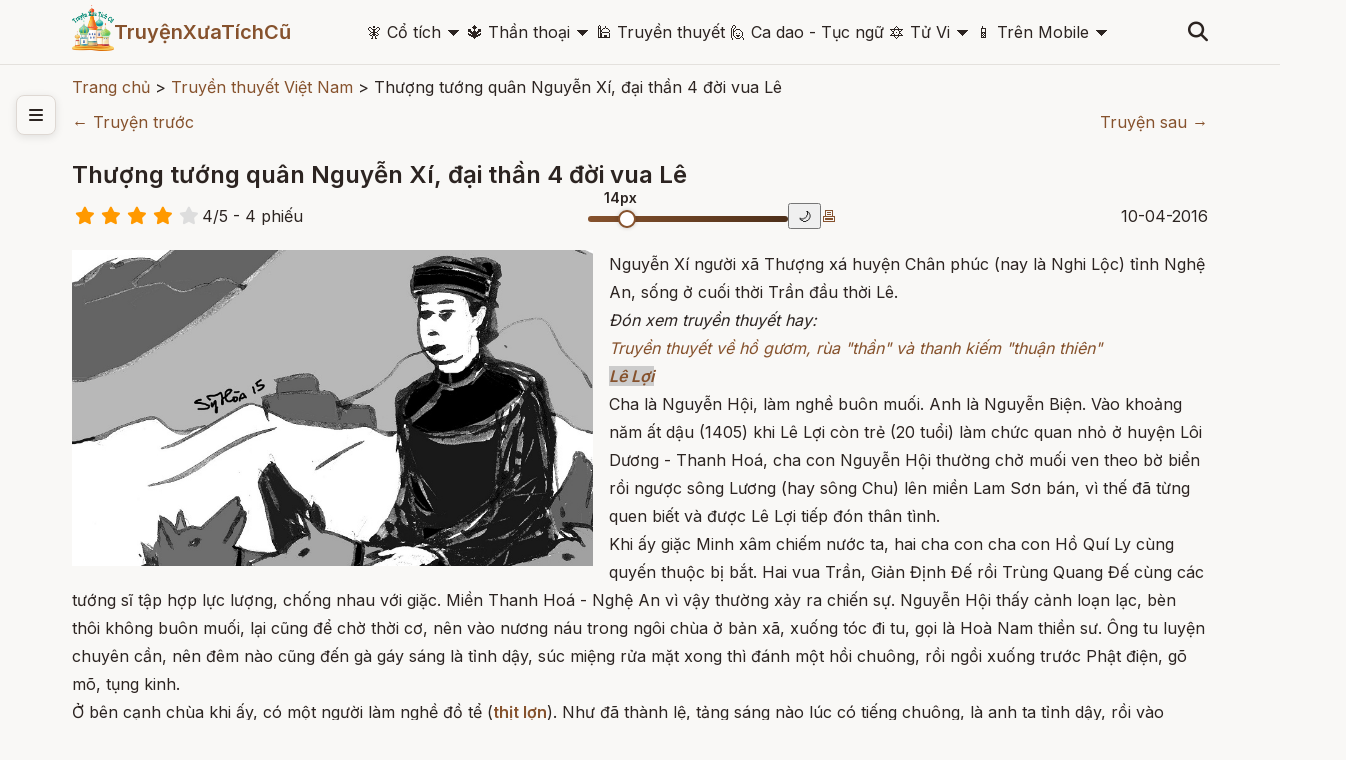

--- FILE ---
content_type: text/html; charset=UTF-8
request_url: http://truyenxuatichcu.com/tin-tuc/thuong-tuong-quan-nguyen-xi-dai-than-4-doi-vua-le.html
body_size: 18469
content:
<!DOCTYPE html>
<html lang="vi">

<head lang="vi">
    <meta http-equiv="Content-Type" content="text/html; charset=UTF-8" />
    <meta name="description"
        content="Truyền thuyết lưu giữ hình ảnh Nguyễn Xí là một vị tướng, nhà chính trị, công thần khai quốc nhà Hậu Lê và là đại thần trải qua 4 đời vua thời Hậu Lê trong lịch sử Việt Nam" />
    <meta name="keywords"
        content="truyện cổ tích, thần thoại, truyền thuyết, sự tích, điển tích, lịch sử, truyện cổ Grim, Andersen, thần thoại hy lạp, cổ tích việt nam, thần thoại việt nam,truyen co tich, chuyen co tich, thế giới cổ tích, kho tàng truyện cổ tích, đọc truyện cổ tích, kể chuyện cổ tích, truyện cổ tích hay" />
    <meta name="robots"
        content="index, follow" />

    <meta http-equiv="Cache-Control" content="private" />
    <meta http-equiv="Expires" content="86400000" />
    <meta http-equiv="Cache-Control" content="max-age=86400000" />

    <title>
        Thượng tướng quân Nguyễn Xí, đại thần 4 đời vua Lê - Truyền thuyết Việt Nam    </title>

    <meta name="generator" content="Truyện Xưa Tích Cũ" />
    <link type="image/x-icon" rel="icon" href="http://truyenxuatichcu.com/templates/tale-haven-studio/img/favico.png" />
    <link rel="image_src" href="http://truyenxuatichcu.com/medias/articles/img/2016/04/truyen-thuyet-thuong-tuong-quan-nguyen-xi.jpg" />
    <meta name="author" content="TruyệnXưaTíchCũ.cOm" />

    <meta http-equiv="content-language" content="vi" />
    <link rel="alternate" href="http://truyenxuatichcu.com/truyen-thuyet-viet-nam/thuong-tuong-quan-nguyen-xi-dai-than-4-doi-vua-le.html"
        hreflang="vi" />
    <!-- end: Meta -->

    <!-- start: Mobile Specific -->
    <meta name="viewport" content="width=device-width, initial-scale=1, maximum-scale=1" />
    <!-- end: Mobile Specific -->

    <!-- start: Facebook Open Graph -->
    <meta property="og:title"
        content="Thượng tướng quân Nguyễn Xí, đại thần 4 đời vua Lê - Truyền thuyết Việt Nam" />
    <meta property="og:description"
        content="Truyền thuyết lưu giữ hình ảnh Nguyễn Xí là một vị tướng, nhà chính trị, công thần khai quốc nhà Hậu Lê và là đại thần trải qua 4 đời vua thời Hậu Lê trong lịch sử Việt Nam" />
    <meta property="og:type" content="article" />
    <meta property="og:url"
        content="http://truyenxuatichcu.com/truyen-thuyet-viet-nam/thuong-tuong-quan-nguyen-xi-dai-than-4-doi-vua-le.html" />
    <meta property="og:image"
        content="http://truyenxuatichcu.com/medias/articles/img/2016/04/truyen-thuyet-thuong-tuong-quan-nguyen-xi.jpg" />
    <meta property="og:site_name" content="TruyệnXưaTíchCũ" />
    <meta property="og:updated_time" content="1769782170" />
    <meta property="og:app_id" content="1313213732028546" />
    <meta property="fb:pages" content="173903736114753" />
    <link rel="canonical" href="http://truyenxuatichcu.com/truyen-thuyet-viet-nam/thuong-tuong-quan-nguyen-xi-dai-than-4-doi-vua-le.html" />
    <!-- end: Facebook Open Graph -->

    <link href="http://truyenxuatichcu.com/templates/tale-haven-studio/img/favico.png" rel="shortcut icon">


    <!-- <script type="text/javascript" src="http://truyenxuatichcu.com/templates/tale-haven-studio/js/jquery.min.js"></script> -->
    <!-- jQuery -->
    <script src="https://code.jquery.com/jquery-3.7.1.min.js"></script>
    <!-- Main Script -->
    <script src="http://truyenxuatichcu.com/templates/tale-haven-studio/public/script.js?v=1769782170"></script>
    <!-- Google Fonts -->
    <link rel="stylesheet"
        href="https://fonts.googleapis.com/css2?family=Crimson+Text:ital,wght@0,400;0,600;1,400&family=Inter:wght@300;400;500;600&display=swap">

    <!-- Font Awesome for icons -->
    <link rel="stylesheet" href="https://cdnjs.cloudflare.com/ajax/libs/font-awesome/6.4.0/css/all.min.css">

    <!-- Main CSS -->
    <link rel="stylesheet" href="http://truyenxuatichcu.com/templates/tale-haven-studio/public/styles.css?v=1769782170">

    <script defer="defer" src="http://truyenxuatichcu.com/templates/tale-haven-studio/js/items.js"></script>
    <script defer="defer" src="http://truyenxuatichcu.com/templates/tale-haven-studio/js/jsLogin.js"></script>
    <script defer="defer" src="http://truyenxuatichcu.com/templates/tale-haven-studio/js/jsComment.js"></script>

    <script src="http://truyenxuatichcu.com/libs/js/jsSystems.js" language="javascript" type="text/javascript"></script><link href="http://truyenxuatichcu.com/libs/css/default.css" type="text/css" rel="stylesheet"/>    <!-- end: Java Script -->

    <!-- <script async custom-element="amp-auto-ads" src="https://cdn.ampproject.org/v0/amp-auto-ads-0.1.js">
    </script>
    <amp-auto-ads type="adsense" data-ad-client="ca-pub-1656614863517753"> </amp-auto-ads> -->

    <script async src="//pagead2.googlesyndication.com/pagead/js/adsbygoogle.js"></script>

</head>

<body itemscope itemtype="http://schema.org/WebPage">
    <!-- Header -->
    <header class="header">
        <div class="container">
            <div class="header-content">
                <!-- Logo -->
                <div class="logo">
                    <!-- <i class="fas fa-book-open"></i>
                    <span>Truyện Cổ</span> -->


                    <a id="logo" href="http://truyenxuatichcu.com">
                        <img src="http://truyenxuatichcu.com/templates/tale-haven-studio/img/logo.png" alt="TruyệnXưaTíchCũ"
                            title="Cho tôi một vé về với tuổi thơ - Truyện Xưa Tích Cũ" />

                    </a>
                    <a href="http://truyenxuatichcu.com">
                        <span>TruyệnXưaTíchCũ</span>
                    </a>
                </div>

                <!-- Desktop Navigation -->
<nav class="main-menu nav-desktop">
            <div class="menu-item">
            <a href="http://truyenxuatichcu.com/co-tich-viet-nam" title="Đọc truyện cổ tích"
                class="nav-link dropdown-toggle "><span class='icon'>&#129498; </span>Cổ tích</a>
                            <span>&#128899;</span>
                <div class="dropdown-menu" data-role="dropdown">
                    <ul data-role="dropdown">
                                                    <li><a href="https://truyenxuatichcu.com/co-tich-viet-nam"
                                    title="Cổ tích Việt Nam">Cổ tích Việt Nam</a></li>
                                                        <li><a href="https://truyenxuatichcu.com/truyen-co-grimm"
                                    title="Truyện cổ Grimm">Truyện cổ Grimm</a></li>
                                                        <li><a href="https://truyenxuatichcu.com/truyen-co-andersen"
                                    title="Truyện cổ Andersen">Truyện cổ Andersen</a></li>
                                                        <li><a href="https://truyenxuatichcu.com/nghin-le-mot-dem"
                                    title="Nghìn lẻ một đêm">Nghìn lẻ một đêm</a></li>
                                                        <li><a href="https://truyenxuatichcu.com/co-tich-the-gioi"
                                    title="Cổ tích thế giới">Cổ tích thế giới</a></li>
                                                        <li><a href="https://truyenxuatichcu.com/co-tich-nhat-ban"
                                    title="Cổ tích Nhật Bản">Cổ tích Nhật Bản</a></li>
                                                        <li><a href="https://truyenxuatichcu.com/truyen-co-trung-quoc"
                                    title="Truyện cổ Trung Quốc">Truyện cổ Trung Quốc</a></li>
                                                        <li><a href="https://truyenxuatichcu.com/nhung-cau-truyen-co-tich-nga"
                                    title="Những câu truyện cổ tích Nga">Những câu truyện cổ tích Nga</a></li>
                            </ul><ul data-role="dropdown">                            <li><a href="https://truyenxuatichcu.com/truyen-co-do-thai"
                                    title="Truyện cổ Do Thái">Truyện cổ Do Thái</a></li>
                                                        <li><a href="https://truyenxuatichcu.com/truyen-co-tay-tang"
                                    title="Truyện cổ Tây Tạng">Truyện cổ Tây Tạng</a></li>
                                                        <li><a href="https://truyenxuatichcu.com/truyen-co-a-rap"
                                    title="Truyện cổ Ả Rập">Truyện cổ Ả Rập</a></li>
                                                        <li><a href="https://truyenxuatichcu.com/truyen-co-xyri"
                                    title="Truyện cổ Xyri">Truyện cổ Xyri</a></li>
                                                        <li><a href="https://truyenxuatichcu.com/truyen-co-philippines"
                                    title="Truyện cổ Philippines">Truyện cổ Philippines</a></li>
                                                        <li><a href="https://truyenxuatichcu.com/truyen-xua-tich-cu"
                                    title="Truyện xưa tích cũ">Truyện xưa tích cũ</a></li>
                                                </ul>
                </div>
                    </div>
            <div class="menu-item">
            <a href="http://truyenxuatichcu.com/than-thoai" title="Thần thoại"
                class="nav-link dropdown-toggle "><span class='icon'>&#128305; </span>Thần thoại</a>
                            <span>&#128899;</span>
                <div class="dropdown-menu" data-role="dropdown">
                    <ul data-role="dropdown">
                                                    <li><a href="https://truyenxuatichcu.com/than-thoai-viet-nam"
                                    title="Thần thoại Việt Nam">Thần thoại Việt Nam</a></li>
                                                        <li><a href="https://truyenxuatichcu.com/than-thoai-hy-lap"
                                    title="Thần thoại Hy Lạp">Thần thoại Hy Lạp</a></li>
                                                        <li><a href="https://truyenxuatichcu.com/than-thoai-bac-au"
                                    title="Thần thoại Bắc Âu">Thần thoại Bắc Âu</a></li>
                                                        <li><a href="https://truyenxuatichcu.com/than-thoai-ai-cap"
                                    title="Thần thoại Ai Cập">Thần thoại Ai Cập</a></li>
                                                        <li><a href="https://truyenxuatichcu.com/than-thoai-an-do-hindu"
                                    title="Thần thoại Ấn Độ">Thần thoại Ấn Độ</a></li>
                                                        <li><a href="https://truyenxuatichcu.com/than-thoai-nhat-ban"
                                    title="Thần thoại Nhật Bản">Thần thoại Nhật Bản</a></li>
                                                        <li><a href="https://truyenxuatichcu.com/than-thoai-celtic-ireland"
                                    title="Thần thoại Celtic - Ireland">Thần thoại Celtic - Ireland</a></li>
                                                        <li><a href="https://truyenxuatichcu.com/than-thoai-baltic-litva"
                                    title="Thần thoại Baltic - Litva">Thần thoại Baltic - Litva</a></li>
                                                        <li><a href="https://truyenxuatichcu.com/than-thoai-slavic-nguoi-slav-xla-vo"
                                    title="Thần thoại Slavic - Người Slav (Xla-vơ)">Thần thoại Slavic - Người Slav (Xla-vơ)</a></li>
                                                        <li><a href="https://truyenxuatichcu.com/than-thoai-a-rap"
                                    title="Thần thoại Ả Rập">Thần thoại Ả Rập</a></li>
                                                        <li><a href="https://truyenxuatichcu.com/than-thoai-la-ma"
                                    title="Thần thoại La Mã">Thần thoại La Mã</a></li>
                                                        <li><a href="https://truyenxuatichcu.com/than-thoai-trung-hoa"
                                    title="Thần thoại Trung Hoa">Thần thoại Trung Hoa</a></li>
                            </ul><ul data-role="dropdown">                            <li><a href="https://truyenxuatichcu.com/than-thoai-trieu-tien"
                                    title="Thần thoại Triều Tiên">Thần thoại Triều Tiên</a></li>
                                                        <li><a href="https://truyenxuatichcu.com/than-thoai-nguoi-Semitic"
                                    title="Thần thoại người Semitic">Thần thoại người Semitic</a></li>
                                                        <li><a href="https://truyenxuatichcu.com/than-thoai-philippines"
                                    title="Thần thoại Philippines">Thần thoại Philippines</a></li>
                                                        <li><a href="https://truyenxuatichcu.com/than-thoai-aztec"
                                    title="Thần thoại Aztec">Thần thoại Aztec</a></li>
                                                        <li><a href="https://truyenxuatichcu.com/than-thoai-maori"
                                    title="Thần thoại Maori">Thần thoại Maori</a></li>
                                                        <li><a href="https://truyenxuatichcu.com/than-thoai-luong-ha"
                                    title="Thần thoại Lưỡng Hà">Thần thoại Lưỡng Hà</a></li>
                                                        <li><a href="https://truyenxuatichcu.com/than-thoai-polynesia-cac-quan-dao"
                                    title="Thần thoại Polynesia - các quần đảo">Thần thoại Polynesia - các quần đảo</a></li>
                                                        <li><a href="https://truyenxuatichcu.com/than-thoai-nguoi-inca"
                                    title="Thần thoại người Inca">Thần thoại người Inca</a></li>
                                                        <li><a href="https://truyenxuatichcu.com/than-thoai-maya"
                                    title="Thần thoại Maya">Thần thoại Maya</a></li>
                                                        <li><a href="https://truyenxuatichcu.com/than-thoai-trung-dong-can-dong"
                                    title="Thần thoại Trung Đông - Cận Đông">Thần thoại Trung Đông - Cận Đông</a></li>
                                                        <li><a href="https://truyenxuatichcu.com/than-thoai-ba-tu-va-hoa-giao"
                                    title="Thần thoại Ba Tư và Hỏa Giáo">Thần thoại Ba Tư và Hỏa Giáo</a></li>
                                                        <li><a href="https://truyenxuatichcu.com/than-thoai-nguoi-da-do-chau-my-bac-my"
                                    title="Thần thoại người da đỏ - châu mỹ - bắc mỹ">Thần thoại người da đỏ - châu mỹ - bắc mỹ</a></li>
                            </ul><ul data-role="dropdown">                            <li><a href="https://truyenxuatichcu.com/than-thoai-brazil"
                                    title="Thần thoại Brazil">Thần thoại Brazil</a></li>
                                                        <li><a href="https://truyenxuatichcu.com/than-thoai-romania"
                                    title="Thần thoại Romania">Thần thoại Romania</a></li>
                                                        <li><a href="https://truyenxuatichcu.com/than-thoai-chau-phi"
                                    title="Thần thoại châu Phi">Thần thoại châu Phi</a></li>
                                                        <li><a href="https://truyenxuatichcu.com/than-thoai-australia"
                                    title="Thần thoại Australia">Thần thoại Australia</a></li>
                                                        <li><a href="https://truyenxuatichcu.com/than-thoai-ma-lai-malaysia"
                                    title="Thần thoại Mã Lai - Malaysia">Thần thoại Mã Lai - Malaysia</a></li>
                                                        <li><a href="https://truyenxuatichcu.com/than-thoai-trung-a"
                                    title="Thần thoại Trung Á">Thần thoại Trung Á</a></li>
                                                        <li><a href="https://truyenxuatichcu.com/than-thoai-cua-nguoi-yoruba"
                                    title="Thần thoại của người Yoruba">Thần thoại của người Yoruba</a></li>
                                                        <li><a href="https://truyenxuatichcu.com/than-thoai-campuchia"
                                    title="Thần thoại Campuchia">Thần thoại Campuchia</a></li>
                                                        <li><a href="https://truyenxuatichcu.com/than-thoai-thai-lan"
                                    title="Thần thoại Thái Lan">Thần thoại Thái Lan</a></li>
                                                </ul>
                </div>
                    </div>
            <div class="menu-item">
            <a href="http://truyenxuatichcu.com/truyen-thuyet-viet-nam" title="Truyền thuyết Việt Nam"
                class="nav-link  "><span class='icon'>&#128332; </span>Truyền thuyết</a>
                    </div>
            <div class="menu-item">
            <a href="http://truyenxuatichcu.com/ca-dao-tuc-ngu" title="Ca dao - Tục ngữ"
                class="nav-link  "><span class='icon'>&#128587; </span>Ca dao - Tục ngữ</a>
                    </div>
            <div class="menu-item">
            <a href="http://amlich.truyenxuatichcu.com/tu-vi" title="Xem tử vi 12 con giáp, tử vi 12 cung hoàng đạo"
                class="nav-link dropdown-toggle "><span class='icon'>&#128303; </span>Tử Vi</a>
                            <span>&#128899;</span>
                <div class="dropdown-menu" data-role="dropdown">
                    <ul data-role="dropdown">
                                                    <li><a href="http://amlich.truyenxuatichcu.com/van-khan"
                                    title="Văn khấn">Văn khấn</a></li>
                                                        <li><a href="http://amlich.truyenxuatichcu.com/le-hoi-viet-nam-lich-viet-nam"
                                    title="Lễ hội Việt Nam - lịch Việt Nam">Lễ hội Việt Nam - lịch Việt Nam</a></li>
                                                        <li><a href="http://amlich.truyenxuatichcu.com/tu-vi-12-con-giap-2019"
                                    title="Tử vi 12 con giáp 2019">Tử vi 12 con giáp 2019</a></li>
                                                        <li><a href="http://amlich.truyenxuatichcu.com/tu-vi-12-cung-hoang-dao-2019"
                                    title="Tử vi 12 cung hoàng đạo 2019">Tử vi 12 cung hoàng đạo 2019</a></li>
                                                        <li><a href="http://amlich.truyenxuatichcu.com/tu-vi-12-con-giap-2018"
                                    title="Tử vi 12 con giáp 2018">Tử vi 12 con giáp 2018</a></li>
                                                        <li><a href="http://amlich.truyenxuatichcu.com/tu-vi-12-cung-hoang-dao-2018"
                                    title="Tử vi 12 cung hoàng đạo 2018">Tử vi 12 cung hoàng đạo 2018</a></li>
                                                </ul>
                </div>
                    </div>
            <div class="menu-item">
            <a href="https://play.google.com/store/apps/details?id=com.truyenxuatichcu.truyenxuatichcu" title="Ứng dụng truyện xưa tích cũ cho Android"
                class="nav-link dropdown-toggle "><span class='icon'>&#128241; </span>Trên Mobile</a>
                            <span>&#128899;</span>
                <div class="dropdown-menu" data-role="dropdown">
                    <ul data-role="dropdown">
                                                    <li><a href="https://play.google.com/store/apps/details?id=com.truyenxuatichcu.truyenxuatichcu"
                                    title="<span class='mif-android fg-darkGreen'></span> Android"><span class='mif-android fg-darkGreen'></span> Android</a></li>
                                                        <li><a href="https://itunes.apple.com/us/app/truy%E1%BB%87n-x%C6%B0a-t%C3%ADch-c%C5%A9/id1437984851?mt=8"
                                    title="<span class='mif-apple fg-cobalt'></span> Apple - Iphone"><span class='mif-apple fg-cobalt'></span> Apple - Iphone</a></li>
                                                </ul>
                </div>
                    </div>
    </nav>

<nav class="main-menu nav-mobile">
            <div class="menu-item">
            <a href="http://truyenxuatichcu.com/co-tich-viet-nam" title="Đọc truyện cổ tích"
                class="nav-link dropdown-toggle "><span class='icon'>&#129498; </span>Cổ tích</a>
                            <!-- <span>&#128899;</span> -->
                <ul class="dropdown-menu" data-role="dropdown">
                                            <li><a href="https://truyenxuatichcu.com/co-tich-viet-nam"
                                title="Cổ tích Việt Nam">Cổ tích Việt Nam</a></li>
                                            <li><a href="https://truyenxuatichcu.com/truyen-co-grimm"
                                title="Truyện cổ Grimm">Truyện cổ Grimm</a></li>
                                            <li><a href="https://truyenxuatichcu.com/truyen-co-andersen"
                                title="Truyện cổ Andersen">Truyện cổ Andersen</a></li>
                                            <li><a href="https://truyenxuatichcu.com/nghin-le-mot-dem"
                                title="Nghìn lẻ một đêm">Nghìn lẻ một đêm</a></li>
                                            <li><a href="https://truyenxuatichcu.com/co-tich-the-gioi"
                                title="Cổ tích thế giới">Cổ tích thế giới</a></li>
                                            <li><a href="https://truyenxuatichcu.com/co-tich-nhat-ban"
                                title="Cổ tích Nhật Bản">Cổ tích Nhật Bản</a></li>
                                            <li><a href="https://truyenxuatichcu.com/truyen-co-trung-quoc"
                                title="Truyện cổ Trung Quốc">Truyện cổ Trung Quốc</a></li>
                                            <li><a href="https://truyenxuatichcu.com/nhung-cau-truyen-co-tich-nga"
                                title="Những câu truyện cổ tích Nga">Những câu truyện cổ tích Nga</a></li>
                                            <li><a href="https://truyenxuatichcu.com/truyen-co-do-thai"
                                title="Truyện cổ Do Thái">Truyện cổ Do Thái</a></li>
                                            <li><a href="https://truyenxuatichcu.com/truyen-co-tay-tang"
                                title="Truyện cổ Tây Tạng">Truyện cổ Tây Tạng</a></li>
                                            <li><a href="https://truyenxuatichcu.com/truyen-co-a-rap"
                                title="Truyện cổ Ả Rập">Truyện cổ Ả Rập</a></li>
                                            <li><a href="https://truyenxuatichcu.com/truyen-co-xyri"
                                title="Truyện cổ Xyri">Truyện cổ Xyri</a></li>
                                            <li><a href="https://truyenxuatichcu.com/truyen-co-philippines"
                                title="Truyện cổ Philippines">Truyện cổ Philippines</a></li>
                                            <li><a href="https://truyenxuatichcu.com/truyen-xua-tich-cu"
                                title="Truyện xưa tích cũ">Truyện xưa tích cũ</a></li>
                                    </ul>
                    </div>
            <div class="menu-item">
            <a href="http://truyenxuatichcu.com/than-thoai" title="Thần thoại"
                class="nav-link dropdown-toggle "><span class='icon'>&#128305; </span>Thần thoại</a>
                            <!-- <span>&#128899;</span> -->
                <ul class="dropdown-menu" data-role="dropdown">
                                            <li><a href="https://truyenxuatichcu.com/than-thoai-viet-nam"
                                title="Thần thoại Việt Nam">Thần thoại Việt Nam</a></li>
                                            <li><a href="https://truyenxuatichcu.com/than-thoai-hy-lap"
                                title="Thần thoại Hy Lạp">Thần thoại Hy Lạp</a></li>
                                            <li><a href="https://truyenxuatichcu.com/than-thoai-bac-au"
                                title="Thần thoại Bắc Âu">Thần thoại Bắc Âu</a></li>
                                            <li><a href="https://truyenxuatichcu.com/than-thoai-ai-cap"
                                title="Thần thoại Ai Cập">Thần thoại Ai Cập</a></li>
                                            <li><a href="https://truyenxuatichcu.com/than-thoai-an-do-hindu"
                                title="Thần thoại Ấn Độ">Thần thoại Ấn Độ</a></li>
                                            <li><a href="https://truyenxuatichcu.com/than-thoai-nhat-ban"
                                title="Thần thoại Nhật Bản">Thần thoại Nhật Bản</a></li>
                                            <li><a href="https://truyenxuatichcu.com/than-thoai-celtic-ireland"
                                title="Thần thoại Celtic - Ireland">Thần thoại Celtic - Ireland</a></li>
                                            <li><a href="https://truyenxuatichcu.com/than-thoai-baltic-litva"
                                title="Thần thoại Baltic - Litva">Thần thoại Baltic - Litva</a></li>
                                            <li><a href="https://truyenxuatichcu.com/than-thoai-slavic-nguoi-slav-xla-vo"
                                title="Thần thoại Slavic - Người Slav (Xla-vơ)">Thần thoại Slavic - Người Slav (Xla-vơ)</a></li>
                                            <li><a href="https://truyenxuatichcu.com/than-thoai-a-rap"
                                title="Thần thoại Ả Rập">Thần thoại Ả Rập</a></li>
                                            <li><a href="https://truyenxuatichcu.com/than-thoai-la-ma"
                                title="Thần thoại La Mã">Thần thoại La Mã</a></li>
                                            <li><a href="https://truyenxuatichcu.com/than-thoai-trung-hoa"
                                title="Thần thoại Trung Hoa">Thần thoại Trung Hoa</a></li>
                                            <li><a href="https://truyenxuatichcu.com/than-thoai-trieu-tien"
                                title="Thần thoại Triều Tiên">Thần thoại Triều Tiên</a></li>
                                            <li><a href="https://truyenxuatichcu.com/than-thoai-nguoi-Semitic"
                                title="Thần thoại người Semitic">Thần thoại người Semitic</a></li>
                                            <li><a href="https://truyenxuatichcu.com/than-thoai-philippines"
                                title="Thần thoại Philippines">Thần thoại Philippines</a></li>
                                            <li><a href="https://truyenxuatichcu.com/than-thoai-aztec"
                                title="Thần thoại Aztec">Thần thoại Aztec</a></li>
                                            <li><a href="https://truyenxuatichcu.com/than-thoai-maori"
                                title="Thần thoại Maori">Thần thoại Maori</a></li>
                                            <li><a href="https://truyenxuatichcu.com/than-thoai-luong-ha"
                                title="Thần thoại Lưỡng Hà">Thần thoại Lưỡng Hà</a></li>
                                            <li><a href="https://truyenxuatichcu.com/than-thoai-polynesia-cac-quan-dao"
                                title="Thần thoại Polynesia - các quần đảo">Thần thoại Polynesia - các quần đảo</a></li>
                                            <li><a href="https://truyenxuatichcu.com/than-thoai-nguoi-inca"
                                title="Thần thoại người Inca">Thần thoại người Inca</a></li>
                                            <li><a href="https://truyenxuatichcu.com/than-thoai-maya"
                                title="Thần thoại Maya">Thần thoại Maya</a></li>
                                            <li><a href="https://truyenxuatichcu.com/than-thoai-trung-dong-can-dong"
                                title="Thần thoại Trung Đông - Cận Đông">Thần thoại Trung Đông - Cận Đông</a></li>
                                            <li><a href="https://truyenxuatichcu.com/than-thoai-ba-tu-va-hoa-giao"
                                title="Thần thoại Ba Tư và Hỏa Giáo">Thần thoại Ba Tư và Hỏa Giáo</a></li>
                                            <li><a href="https://truyenxuatichcu.com/than-thoai-nguoi-da-do-chau-my-bac-my"
                                title="Thần thoại người da đỏ - châu mỹ - bắc mỹ">Thần thoại người da đỏ - châu mỹ - bắc mỹ</a></li>
                                            <li><a href="https://truyenxuatichcu.com/than-thoai-brazil"
                                title="Thần thoại Brazil">Thần thoại Brazil</a></li>
                                            <li><a href="https://truyenxuatichcu.com/than-thoai-romania"
                                title="Thần thoại Romania">Thần thoại Romania</a></li>
                                            <li><a href="https://truyenxuatichcu.com/than-thoai-chau-phi"
                                title="Thần thoại châu Phi">Thần thoại châu Phi</a></li>
                                            <li><a href="https://truyenxuatichcu.com/than-thoai-australia"
                                title="Thần thoại Australia">Thần thoại Australia</a></li>
                                            <li><a href="https://truyenxuatichcu.com/than-thoai-ma-lai-malaysia"
                                title="Thần thoại Mã Lai - Malaysia">Thần thoại Mã Lai - Malaysia</a></li>
                                            <li><a href="https://truyenxuatichcu.com/than-thoai-trung-a"
                                title="Thần thoại Trung Á">Thần thoại Trung Á</a></li>
                                            <li><a href="https://truyenxuatichcu.com/than-thoai-cua-nguoi-yoruba"
                                title="Thần thoại của người Yoruba">Thần thoại của người Yoruba</a></li>
                                            <li><a href="https://truyenxuatichcu.com/than-thoai-campuchia"
                                title="Thần thoại Campuchia">Thần thoại Campuchia</a></li>
                                            <li><a href="https://truyenxuatichcu.com/than-thoai-thai-lan"
                                title="Thần thoại Thái Lan">Thần thoại Thái Lan</a></li>
                                    </ul>
                    </div>
            <div class="menu-item">
            <a href="http://truyenxuatichcu.com/truyen-thuyet-viet-nam" title="Truyền thuyết Việt Nam"
                class="nav-link  "><span class='icon'>&#128332; </span>Truyền thuyết</a>
                    </div>
            <div class="menu-item">
            <a href="http://truyenxuatichcu.com/ca-dao-tuc-ngu" title="Ca dao - Tục ngữ"
                class="nav-link  "><span class='icon'>&#128587; </span>Ca dao - Tục ngữ</a>
                    </div>
            <div class="menu-item">
            <a href="http://amlich.truyenxuatichcu.com/tu-vi" title="Xem tử vi 12 con giáp, tử vi 12 cung hoàng đạo"
                class="nav-link dropdown-toggle "><span class='icon'>&#128303; </span>Tử Vi</a>
                            <!-- <span>&#128899;</span> -->
                <ul class="dropdown-menu" data-role="dropdown">
                                            <li><a href="http://amlich.truyenxuatichcu.com/van-khan"
                                title="Văn khấn">Văn khấn</a></li>
                                            <li><a href="http://amlich.truyenxuatichcu.com/le-hoi-viet-nam-lich-viet-nam"
                                title="Lễ hội Việt Nam - lịch Việt Nam">Lễ hội Việt Nam - lịch Việt Nam</a></li>
                                            <li><a href="http://amlich.truyenxuatichcu.com/tu-vi-12-con-giap-2019"
                                title="Tử vi 12 con giáp 2019">Tử vi 12 con giáp 2019</a></li>
                                            <li><a href="http://amlich.truyenxuatichcu.com/tu-vi-12-cung-hoang-dao-2019"
                                title="Tử vi 12 cung hoàng đạo 2019">Tử vi 12 cung hoàng đạo 2019</a></li>
                                            <li><a href="http://amlich.truyenxuatichcu.com/tu-vi-12-con-giap-2018"
                                title="Tử vi 12 con giáp 2018">Tử vi 12 con giáp 2018</a></li>
                                            <li><a href="http://amlich.truyenxuatichcu.com/tu-vi-12-cung-hoang-dao-2018"
                                title="Tử vi 12 cung hoàng đạo 2018">Tử vi 12 cung hoàng đạo 2018</a></li>
                                    </ul>
                    </div>
            <div class="menu-item">
            <a href="https://play.google.com/store/apps/details?id=com.truyenxuatichcu.truyenxuatichcu" title="Ứng dụng truyện xưa tích cũ cho Android"
                class="nav-link dropdown-toggle "><span class='icon'>&#128241; </span>Trên Mobile</a>
                            <!-- <span>&#128899;</span> -->
                <ul class="dropdown-menu" data-role="dropdown">
                                            <li><a href="https://play.google.com/store/apps/details?id=com.truyenxuatichcu.truyenxuatichcu"
                                title="<span class='mif-android fg-darkGreen'></span> Android"><span class='mif-android fg-darkGreen'></span> Android</a></li>
                                            <li><a href="https://itunes.apple.com/us/app/truy%E1%BB%87n-x%C6%B0a-t%C3%ADch-c%C5%A9/id1437984851?mt=8"
                                title="<span class='mif-apple fg-cobalt'></span> Apple - Iphone"><span class='mif-apple fg-cobalt'></span> Apple - Iphone</a></li>
                                    </ul>
                    </div>
    </nav><!-- Search & Mobile Menu -->
<div class="header-actions" id="search-form">
    <form role="search" action="http://truyenxuatichcu.com/tim-kiem" method="get" name="formSearch" id="formSearch" data-role="validator">
        <input type="text" name="keyword" id="keyword" placeholder="Nhập từ khóa ..." data-validate-func="required"
            data-validate-hine="Bạn phải nhập từ khóa tìm kiếm!" value="">
        <!-- <input class="button medium button-style1" type="submit" id="search-submit" value="Tìm kiếm"> -->
    </form>
    <button class="search-btn">
        <i class="fas fa-search"></i>
    </button>
    

    <!-- <h3 class="widget-title">{$title}</h3>  -->


</div>

<!-- <form role="search" id="search-form" method="get" action="http://truyenxuatichcu.com/tim-kiem">
                            <input type="text" name="keyword" id="s">
                            <input class="button medium button-style1" type="submit" id="search-submit" value="Search">
                        </form> -->                <button class="mobile-menu-btn">
                    <i class="fas fa-bars"></i>
                </button>
                <!-- Desktop Navigation -->
                <!-- <nav class="nav-desktop">
                    <a href="#" class="nav-link">Trang chủ</a>
                    <a href="#" class="nav-link">Cổ tích</a>
                    <a href="#" class="nav-link">Thần thoại</a>
                    <a href="#" class="nav-link">Truyền thuyết</a>
                    <a href="#" class="nav-link">Grimm</a>
                </nav> -->


            </div>

            <!-- Mobile Navigation -->
            <!-- <nav class="nav-mobile">
                <a href="#" class="nav-link">Trang chủ</a>
                <a href="#" class="nav-link">Cổ tích</a>
                <a href="#" class="nav-link">Thần thoại</a>
                <a href="#" class="nav-link">Truyền thuyết</a>
                <a href="#" class="nav-link">Grimm</a>
            </nav> -->
        </div>
    </header>

    <!-- Hero Section -->
    
    

            <!-- Sidebar Toggle -->
        <button class="sidebar-toggle" id="sidebarToggle">
            <i class="fas fa-bars"></i>
        </button>

        <!-- Sidebar -->
        <aside class="sidebar" id="sidebar">
            <div class="sidebar-content">
                <!-- <div class="sidebar-section">
                    <h3 class="sidebar-title">Danh mục</h3>
                    <ul class="sidebar-nav">
                        <li class="sidebar-nav-item">
                            <a href="categories.html" class="sidebar-nav-link">
                                <i class="fas fa-th-large"></i>
                                Tất cả danh mục
                            </a>
                        </li>
                        <li class="sidebar-nav-item">
                            <a href="category.html?cat=co-tich" class="sidebar-nav-link active">
                                <i class="fas fa-crown"></i>
                                Cổ tích
                            </a>
                        </li>
                        <li class="sidebar-nav-item">
                            <a href="category.html?cat=than-thoai" class="sidebar-nav-link">
                                <i class="fas fa-bolt"></i>
                                Thần thoại
                            </a>
                        </li>
                        <li class="sidebar-nav-item">
                            <a href="category.html?cat=truyen-thuyet" class="sidebar-nav-link">
                                <i class="fas fa-mountain"></i>
                                Truyền thuyết
                            </a>
                        </li>
                    </ul>
                </div>

                <div class="sidebar-section">
                    <h3 class="sidebar-title">Nội dung</h3>
                    <ul class="sidebar-nav">
                        <li class="sidebar-nav-item">
                            <a href="books.html" class="sidebar-nav-link">
                                <i class="fas fa-book"></i>
                                Sách truyện
                            </a>
                        </li>
                        <li class="sidebar-nav-item">
                            <a href="videos.html" class="sidebar-nav-link">
                                <i class="fas fa-play"></i>
                                Video truyện
                            </a>
                        </li>
                        <li class="sidebar-nav-item">
                            <a href="gallery.html" class="sidebar-nav-link">
                                <i class="fas fa-images"></i>
                                Gallery
                            </a>
                        </li>
                    </ul>
                </div>

                <div class="sidebar-section">
                    <h3 class="sidebar-title">Khác</h3>
                    <ul class="sidebar-nav">
                        <li class="sidebar-nav-item">
                            <a href="search.html" class="sidebar-nav-link">
                                <i class="fas fa-search"></i>
                                Tìm kiếm
                            </a>
                        </li>
                        <li class="sidebar-nav-item">
                            <a href="tag.html" class="sidebar-nav-link">
                                <i class="fas fa-tags"></i>
                                Tags
                            </a>
                        </li>
                    </ul>
                </div> -->

                <!-- Search & Mobile Menu -->
<div class="header-actions" id="search-form">
    <form role="search" action="http://truyenxuatichcu.com/tim-kiem" method="get" name="formSearch" id="formSearch" data-role="validator">
        <input type="text" name="keyword" id="keyword" placeholder="Nhập từ khóa ..." data-validate-func="required"
            data-validate-hine="Bạn phải nhập từ khóa tìm kiếm!" value="">
        <!-- <input class="button medium button-style1" type="submit" id="search-submit" value="Tìm kiếm"> -->
    </form>
    <button class="search-btn">
        <i class="fas fa-search"></i>
    </button>
    

    <!-- <h3 class="widget-title">{$title}</h3>  -->


</div>

<!-- <form role="search" id="search-form" method="get" action="http://truyenxuatichcu.com/tim-kiem">
                            <input type="text" name="keyword" id="s">
                            <input class="button medium button-style1" type="submit" id="search-submit" value="Search">
                        </form> --><link rel="stylesheet" type="text/css" href="http://truyenxuatichcu.com/templates/tale-haven-studio/css/social-icons.css" />

<div class="bo-top bo-bottom mt-10">
    <a class="social-facebook" href="javascript:shared('fb');" data-toggle="tooltip" data-placement="top" title="Share on Facebook"> </a>
    <a class="social-twitter" href="javascript:shared('tw');" data-toggle="tooltip" data-placement="top" title="Share on Twiiter"></a>
    <a class="social-linkedin" href="javascript:shared('l-in');" data-toggle="tooltip" data-placement="top" title="Share on Linked-in"></a>
    <a class="social-googleplus" href="javascript:shared('g');" data-toggle="tooltip" data-placement="top" title="Share on Google+"></a>
    <a class="social-pinterest" href="javascript:shared('p');" data-toggle="tooltip" data-placement="top" title="Share on Pintrest"></a>
                        </div>


<script>

    function shared( type ) {
        var code= encodeURIComponent('http://truyenxuatichcu.com/tin-tuc/thuong-tuong-quan-nguyen-xi-dai-than-4-doi-vua-le.html');
        var link = "";
        switch (type) {
            case 'fb':
                link = "https://www.facebook.com/sharer/sharer.php?u=http://truyenxuatichcu.com/tin-tuc/thuong-tuong-quan-nguyen-xi-dai-than-4-doi-vua-le.html";
                break;
            case 'tw':
                link = "https://twitter.com/intent/tweet?url=http://truyenxuatichcu.com/tin-tuc/thuong-tuong-quan-nguyen-xi-dai-than-4-doi-vua-le.html";
                break;
            case 'l-in':
                link = "https://www.linkedin.com/cws/share?url=http://truyenxuatichcu.com/tin-tuc/thuong-tuong-quan-nguyen-xi-dai-than-4-doi-vua-le.html";
                break;
            case 'g':
                link = "https://plus.google.com/share?url=http://truyenxuatichcu.com/tin-tuc/thuong-tuong-quan-nguyen-xi-dai-than-4-doi-vua-le.html";
                break;
            case 'p':
                link = "https://www.pinterest.com/pin/create/button/?url=http://truyenxuatichcu.com/tin-tuc/thuong-tuong-quan-nguyen-xi-dai-than-4-doi-vua-le.html";
                break;
        }

        if( !window.open(link ,"", "width=500, height=500") ) {
            window.open(link,'_blank')
        }
    }


    // $(document).ready(function(){
    //     $('[data-toggle="tooltip"]').tooltip();
    // });
</script>

<div class="sidebar-section">
    <!-- <script async src="//pagead2.googlesyndication.com/pagead/js/adsbygoogle.js"></script> -->
    <!-- List Box Items -->
    <ins class="adsbygoogle" style="display:inline-block;width:300px;height:250px"
        data-ad-client="ca-pub-1656614863517753" data-ad-slot="6964048811"></ins>
    <script>
        (adsbygoogle = window.adsbygoogle || []).push({});
    </script>
</div>

<!-- start: Sidebar Menu -->
<div class="sidebar-section">
    <h3 class="sidebar-title">Danh mục</h3>
        <ul class="sidebar-nav">
                    <li class="sidebar-nav-item">
                <a href="http://truyenxuatichcu.com/than-thoai" title="Thần thoại" class="sidebar-nav-link">Thần thoại</a>
                                                    <!-- <ul class="-left children" ><li class="cat-item cat-item-7"><a href="http://truyenxuatichcu.com/than-thoai-bac-au">Thần thoại Bắc Âu</a> (105)</li>   <span class="mif-books mif-ani-heartbeat mif-ani-slow fg-grayLight"></span></li><li class="cat-item cat-item-7"><a href="http://truyenxuatichcu.com/than-thoai-chau-au">Thần thoại châu Âu</a> (48)</li>   <span class="mif-books mif-ani-heartbeat mif-ani-slow fg-grayLight"></span></li><li class="cat-item cat-item-7"><a href="http://truyenxuatichcu.com/than-thoai-ai-cap">Thần thoại Ai Cập</a> (67)</li>   <span class="mif-books mif-ani-heartbeat mif-ani-slow fg-grayLight"></span></li><li class="cat-item cat-item-7"><a href="http://truyenxuatichcu.com/than-thoai-celtic-ireland">Thần thoại Celtic - Ireland</a> (62)</li>   <span class="mif-books mif-ani-heartbeat mif-ani-slow fg-grayLight"></span></li><li class="cat-item cat-item-7"><a href="http://truyenxuatichcu.com/than-thoai-viet-nam">Thần thoại Việt Nam</a> (165)</li>   <span class="mif-books mif-ani-heartbeat mif-ani-slow fg-grayLight"></span></li><li class="cat-item cat-item-7"><a href="http://truyenxuatichcu.com/than-thoai-hy-lap">Thần thoại Hy Lạp</a> (331)</li>   <span class="mif-books mif-ani-heartbeat mif-ani-slow fg-grayLight"></span></li><li class="cat-item cat-item-7"><a href="http://truyenxuatichcu.com/than-thoai-baltic-litva">Thần thoại Baltic - Litva</a> (5)</li>   <span class="mif-books mif-ani-heartbeat mif-ani-slow fg-grayLight"></span></li><li class="cat-item cat-item-7"><a href="http://truyenxuatichcu.com/than-thoai-an-do-hindu">Thần thoại Ấn Độ - Hindu</a> (66)</li>   <span class="mif-books mif-ani-heartbeat mif-ani-slow fg-grayLight"></span></li><li class="cat-item cat-item-7"><a href="http://truyenxuatichcu.com/than-thoai-la-ma">Thần thoại La Mã</a> (17)</li>   <span class="mif-books mif-ani-heartbeat mif-ani-slow fg-grayLight"></span></li><li class="cat-item cat-item-7"><a href="http://truyenxuatichcu.com/than-thoai-a-rap">Thần thoại Ả Rập</a> (10)</li>   <span class="mif-books mif-ani-heartbeat mif-ani-slow fg-grayLight"></span></li><li class="cat-item cat-item-7"><a href="http://truyenxuatichcu.com/than-thoai-nhat-ban">Thần thoại Nhật Bản</a> (110)</li>   <span class="mif-books mif-ani-heartbeat mif-ani-slow fg-grayLight"></span></li><li class="cat-item cat-item-7"><a href="http://truyenxuatichcu.com/than-thoai-slavic-nguoi-slav-xla-vo">Thần thoại Slavic - Người Slav (Xla-vơ)</a> (26)</li>   <span class="mif-books mif-ani-heartbeat mif-ani-slow fg-grayLight"></span></li><li class="cat-item cat-item-7"><a href="http://truyenxuatichcu.com/than-thoai-trieu-tien">Thần thoại Triều Tiên</a> (40)</li>   <span class="mif-books mif-ani-heartbeat mif-ani-slow fg-grayLight"></span></li><li class="cat-item cat-item-7"><a href="http://truyenxuatichcu.com/than-thoai-trung-hoa">Thần thoại Trung Hoa</a> (84)</li>   <span class="mif-books mif-ani-heartbeat mif-ani-slow fg-grayLight"></span></li><li class="cat-item cat-item-7"><a href="http://truyenxuatichcu.com/than-thoai-aztec">Thần thoại Aztec</a> (23)</li>   <span class="mif-books mif-ani-heartbeat mif-ani-slow fg-grayLight"></span></li><li class="cat-item cat-item-7"><a href="http://truyenxuatichcu.com/than-thoai-maori">Thần thoại Maori</a> (17)</li>   <span class="mif-books mif-ani-heartbeat mif-ani-slow fg-grayLight"></span></li><li class="cat-item cat-item-7"><a href="http://truyenxuatichcu.com/than-thoai-luong-ha">Thần thoại Lưỡng Hà</a> (24)</li>   <span class="mif-books mif-ani-heartbeat mif-ani-slow fg-grayLight"></span></li><li class="cat-item cat-item-7"><a href="http://truyenxuatichcu.com/than-thoai-polynesia-cac-quan-dao">Thần thoại Polynesia - các quần đảo</a> (17)</li>   <span class="mif-books mif-ani-heartbeat mif-ani-slow fg-grayLight"></span></li><li class="cat-item cat-item-7"><a href="http://truyenxuatichcu.com/than-thoai-philippines">Thần thoại Philippines</a> (42)</li>   <span class="mif-books mif-ani-heartbeat mif-ani-slow fg-grayLight"></span></li><li class="cat-item cat-item-7"><a href="http://truyenxuatichcu.com/than-thoai-nguoi-semitic">Thần thoại người Semitic</a> (6)</li>   <span class="mif-books mif-ani-heartbeat mif-ani-slow fg-grayLight"></span></li><li class="cat-item cat-item-7"><a href="http://truyenxuatichcu.com/than-thoai-nguoi-inca">Thần thoại người Inca</a> (10)</li>   <span class="mif-books mif-ani-heartbeat mif-ani-slow fg-grayLight"></span></li><li class="cat-item cat-item-7"><a href="http://truyenxuatichcu.com/than-thoai-maya">Thần thoại Maya</a> (10)</li>   <span class="mif-books mif-ani-heartbeat mif-ani-slow fg-grayLight"></span></li><li class="cat-item cat-item-7"><a href="http://truyenxuatichcu.com/than-thoai-trung-dong-can-dong">Thần thoại Trung Đông - Cận Đông</a> (11)</li>   <span class="mif-books mif-ani-heartbeat mif-ani-slow fg-grayLight"></span></li><li class="cat-item cat-item-7"><a href="http://truyenxuatichcu.com/than-thoai-ba-tu-va-hoa-giao">Thần thoại Ba Tư và Hỏa Giáo</a> (21)</li>   <span class="mif-books mif-ani-heartbeat mif-ani-slow fg-grayLight"></span></li><li class="cat-item cat-item-7"><a href="http://truyenxuatichcu.com/than-thoai-nguoi-da-do-chau-my-bac-my">Thần thoại người da đỏ - châu mỹ - bắc mỹ</a> (47)</li>   <span class="mif-books mif-ani-heartbeat mif-ani-slow fg-grayLight"></span></li><li class="cat-item cat-item-7"><a href="http://truyenxuatichcu.com/than-thoai-brazil">Thần thoại Brazil</a> (7)</li>   <span class="mif-books mif-ani-heartbeat mif-ani-slow fg-grayLight"></span></li><li class="cat-item cat-item-7"><a href="http://truyenxuatichcu.com/than-thoai-romania">Thần thoại Romania</a> (2)</li>   <span class="mif-books mif-ani-heartbeat mif-ani-slow fg-grayLight"></span></li><li class="cat-item cat-item-7"><a href="http://truyenxuatichcu.com/than-thoai-chau-phi">Thần thoại châu Phi</a> (29)</li>   <span class="mif-books mif-ani-heartbeat mif-ani-slow fg-grayLight"></span></li><li class="cat-item cat-item-7"><a href="http://truyenxuatichcu.com/than-thoai-trung-a">Thần thoại Trung Á</a> (6)</li>   <span class="mif-books mif-ani-heartbeat mif-ani-slow fg-grayLight"></span></li><li class="cat-item cat-item-7"><a href="http://truyenxuatichcu.com/than-thoai-australia">Thần thoại Australia</a> (17)</li>   <span class="mif-books mif-ani-heartbeat mif-ani-slow fg-grayLight"></span></li><li class="cat-item cat-item-7"><a href="http://truyenxuatichcu.com/than-thoai-ma-lai-malaysia">Thần thoại Mã Lai - Malaysia</a> (30)</li>   <span class="mif-books mif-ani-heartbeat mif-ani-slow fg-grayLight"></span></li><li class="cat-item cat-item-7"><a href="http://truyenxuatichcu.com/than-thoai-cua-nguoi-yoruba">Thần thoại của người Yoruba</a> (16)</li>   <span class="mif-books mif-ani-heartbeat mif-ani-slow fg-grayLight"></span></li><li class="cat-item cat-item-7"><a href="http://truyenxuatichcu.com/than-thoai-campuchia">Thần thoại Campuchia</a> (3)</li>   <span class="mif-books mif-ani-heartbeat mif-ani-slow fg-grayLight"></span></li><li class="cat-item cat-item-7"><a href="http://truyenxuatichcu.com/than-thoai-thai-lan">Thần thoại Thái Lan</a> (7)</li>   <span class="mif-books mif-ani-heartbeat mif-ani-slow fg-grayLight"></span></li></ul>
                    <span class="catappendspan"></span> -->
                            </li>
                    <li class="sidebar-nav-item">
                <a href="http://truyenxuatichcu.com/truyen-co-nha-phat" title="Truyện cổ nhà Phật" class="sidebar-nav-link">Truyện cổ nhà Phật</a>
                (177)                            </li>
                    <li class="sidebar-nav-item">
                <a href="http://truyenxuatichcu.com/co-tich-viet-nam" title="Cổ tích Việt Nam" class="sidebar-nav-link">Cổ tích Việt Nam</a>
                (486)                            </li>
                    <li class="sidebar-nav-item">
                <a href="http://truyenxuatichcu.com/truyen-co-grimm" title="Truyện cổ Grimm" class="sidebar-nav-link">Truyện cổ Grimm</a>
                (202)                            </li>
                    <li class="sidebar-nav-item">
                <a href="http://truyenxuatichcu.com/co-tich-the-gioi" title="Cổ tích thế giới" class="sidebar-nav-link">Cổ tích thế giới</a>
                (116)                            </li>
                    <li class="sidebar-nav-item">
                <a href="http://truyenxuatichcu.com/truyen-co-andersen" title="Truyện cổ Andersen" class="sidebar-nav-link">Truyện cổ Andersen</a>
                (94)                            </li>
                    <li class="sidebar-nav-item">
                <a href="http://truyenxuatichcu.com/co-tich-nhat-ban" title="Cổ tích Nhật Bản" class="sidebar-nav-link">Cổ tích Nhật Bản</a>
                (147)                            </li>
                    <li class="sidebar-nav-item">
                <a href="http://truyenxuatichcu.com/truyen-thuyet-viet-nam" title="Truyền thuyết Việt Nam" class="sidebar-nav-link">Truyền thuyết Việt Nam</a>
                (181)                            </li>
                    <li class="sidebar-nav-item">
                <a href="http://truyenxuatichcu.com/truyen-xua-tich-cu" title="Truyện xưa tích cũ" class="sidebar-nav-link">Truyện xưa tích cũ</a>
                (103)                            </li>
                    <li class="sidebar-nav-item">
                <a href="http://truyenxuatichcu.com/nghin-le-mot-dem" title="Nghìn lẻ một đêm" class="sidebar-nav-link">Nghìn lẻ một đêm</a>
                (45)                            </li>
                    <li class="sidebar-nav-item">
                <a href="http://truyenxuatichcu.com/nhung-cau-truyen-co-tich-nga" title="Những câu truyện cổ tích Nga" class="sidebar-nav-link">Những câu truyện cổ tích Nga</a>
                (10)                            </li>
                    <li class="sidebar-nav-item">
                <a href="http://truyenxuatichcu.com/truyen-co-do-thai" title="Truyện cổ Do Thái" class="sidebar-nav-link">Truyện cổ Do Thái</a>
                (33)                            </li>
                    <li class="sidebar-nav-item">
                <a href="http://truyenxuatichcu.com/truyen-co-tay-tang" title="Truyện cổ Tây Tạng" class="sidebar-nav-link">Truyện cổ Tây Tạng</a>
                (34)                            </li>
                    <li class="sidebar-nav-item">
                <a href="http://truyenxuatichcu.com/truyen-co-a-rap" title="Truyện cổ Ả Rập" class="sidebar-nav-link">Truyện cổ Ả Rập</a>
                (14)                            </li>
                    <li class="sidebar-nav-item">
                <a href="http://truyenxuatichcu.com/truyen-co-xyri" title="Truyện cổ Xyri" class="sidebar-nav-link">Truyện cổ Xyri</a>
                (14)                            </li>
                    <li class="sidebar-nav-item">
                <a href="http://truyenxuatichcu.com/truyen-co-philippines" title="Truyện cổ Philippines" class="sidebar-nav-link">Truyện cổ Philippines</a>
                (15)                            </li>
                    <li class="sidebar-nav-item">
                <a href="http://truyenxuatichcu.com/truyen-ngu-ngon" title="Truyện ngụ ngôn" class="sidebar-nav-link">Truyện ngụ ngôn</a>
                (193)                            </li>
                    <li class="sidebar-nav-item">
                <a href="http://truyenxuatichcu.com/truyen-co-trung-quoc" title="Truyện cổ Trung Quốc" class="sidebar-nav-link">Truyện cổ Trung Quốc</a>
                (31)                            </li>
            </ul>
</div>
<!-- end: Sidebar Menu -->

<div class="sidebar-section">
    <h3 class="sidebar-title">Chủ đề hay bạn quan tâm</h3>    <div class="sidebar-nav">
                    <a href='http://truyenxuatichcu.com/tags/v%E1%BB%A3+ch%E1%BB%93ng' class='p-lr-5' style='font-size:12px;color:#BFBFBF' key='right,viewArticles,tags:8,show_tags_cloud:45' title='Tags: vợ chồng' rel='tag'>vợ chồng</a>
                    <a href='http://truyenxuatichcu.com/tags/truy%E1%BB%87n+c%E1%BB%95+t%C3%ADch' class='p-lr-5' style='font-size:14px;color:#4D4D4D' key='right,viewArticles,tags:8,show_tags_cloud:45' title='Tags: truyện cổ tích' rel='tag'>truyện cổ tích</a>
                    <a href='http://truyenxuatichcu.com/tags/truy%E1%BB%87n+c%E1%BB%95+grimm' class='p-lr-5' style='font-size:12px;color:#BFBFBF' key='right,viewArticles,tags:8,show_tags_cloud:45' title='Tags: truyện cổ grimm' rel='tag'>truyện cổ grimm</a>
                    <a href='http://truyenxuatichcu.com/tags/truy%E1%BB%87n+c%E1%BB%95+andersen' class='p-lr-5' style='font-size:12px;color:#BFBFBF' key='right,viewArticles,tags:8,show_tags_cloud:45' title='Tags: truyện cổ andersen' rel='tag'>truyện cổ andersen</a>
                    <a href='http://truyenxuatichcu.com/tags/truy%E1%BB%81n+thuy%E1%BA%BFt+vi%E1%BB%87t+nam' class='p-lr-5' style='font-size:14px;color:#4D4D4D' key='right,viewArticles,tags:8,show_tags_cloud:45' title='Tags: truyền thuyết việt nam' rel='tag'>truyền thuyết việt nam</a>
                    <a href='http://truyenxuatichcu.com/tags/truy%E1%BB%81n+thuy%E1%BA%BFt+r%E1%BB%93ng' class='p-lr-5' style='font-size:12px;color:#BFBFBF' key='right,viewArticles,tags:8,show_tags_cloud:45' title='Tags: truyền thuyết rồng' rel='tag'>truyền thuyết rồng</a>
                    <a href='http://truyenxuatichcu.com/tags/tr%E1%BA%B1n+tinh' class='p-lr-5' style='font-size:12px;color:#BFBFBF' key='right,viewArticles,tags:8,show_tags_cloud:45' title='Tags: trằn tinh' rel='tag'>trằn tinh</a>
                    <a href='http://truyenxuatichcu.com/tags/ti%E1%BB%81u+phu' class='p-lr-5' style='font-size:12px;color:#BFBFBF' key='right,viewArticles,tags:8,show_tags_cloud:45' title='Tags: tiều phu' rel='tag'>tiều phu</a>
                    <a href='http://truyenxuatichcu.com/tags/thi%C3%AAn+%C4%91%C3%A0ng' class='p-lr-5' style='font-size:12px;color:#BFBFBF' key='right,viewArticles,tags:8,show_tags_cloud:45' title='Tags: thiên đàng' rel='tag'>thiên đàng</a>
                    <a href='http://truyenxuatichcu.com/tags/than+lua' class='p-lr-5' style='font-size:14px;color:#4D4D4D' key='right,viewArticles,tags:8,show_tags_cloud:45' title='Tags: than lua' rel='tag'>than lua</a>
                    <a href='http://truyenxuatichcu.com/tags/th%E1%BB%A3+s%C4%83n' class='p-lr-5' style='font-size:12px;color:#BFBFBF' key='right,viewArticles,tags:8,show_tags_cloud:45' title='Tags: thợ săn' rel='tag'>thợ săn</a>
                    <a href='http://truyenxuatichcu.com/tags/th%E1%BB%95+%C4%91%E1%BB%8Ba' class='p-lr-5' style='font-size:12px;color:#BFBFBF' key='right,viewArticles,tags:8,show_tags_cloud:45' title='Tags: thổ địa' rel='tag'>thổ địa</a>
                    <a href='http://truyenxuatichcu.com/tags/th%E1%BB%8D' class='p-lr-5' style='font-size:12px;color:#BFBFBF' key='right,viewArticles,tags:8,show_tags_cloud:45' title='Tags: thọ' rel='tag'>thọ</a>
                    <a href='http://truyenxuatichcu.com/tags/th%E1%BA%A7n+tho%E1%BA%A1i+vi%E1%BB%87t+nam' class='p-lr-5' style='font-size:14px;color:#4D4D4D' key='right,viewArticles,tags:8,show_tags_cloud:45' title='Tags: thần thoại việt nam' rel='tag'>thần thoại việt nam</a>
                    <a href='http://truyenxuatichcu.com/tags/th%E1%BA%A7n+m%E1%BA%B7t+tr%E1%BB%9Di' class='p-lr-5' style='font-size:12px;color:#BFBFBF' key='right,viewArticles,tags:8,show_tags_cloud:45' title='Tags: thần mặt trời' rel='tag'>thần mặt trời</a>
                    <a href='http://truyenxuatichcu.com/tags/th%E1%BA%A7n+kim+quy' class='p-lr-5' style='font-size:14px;color:#4D4D4D' key='right,viewArticles,tags:8,show_tags_cloud:45' title='Tags: thần kim quy' rel='tag'>thần kim quy</a>
                    <a href='http://truyenxuatichcu.com/tags/th%C4%83ng+long' class='p-lr-5' style='font-size:12px;color:#BFBFBF' key='right,viewArticles,tags:8,show_tags_cloud:45' title='Tags: thăng long' rel='tag'>thăng long</a>
                    <a href='http://truyenxuatichcu.com/tags/th%C3%B4ng+minh' class='p-lr-5' style='font-size:12px;color:#BFBFBF' key='right,viewArticles,tags:8,show_tags_cloud:45' title='Tags: thông minh' rel='tag'>thông minh</a>
                    <a href='http://truyenxuatichcu.com/tags/th%C3%A1nh+p%C3%A9trus' class='p-lr-5' style='font-size:12px;color:#BFBFBF' key='right,viewArticles,tags:8,show_tags_cloud:45' title='Tags: thánh pétrus' rel='tag'>thánh pétrus</a>
                    <a href='http://truyenxuatichcu.com/tags/s%E1%BB%91+ph%E1%BA%ADn' class='p-lr-5' style='font-size:12px;color:#BFBFBF' key='right,viewArticles,tags:8,show_tags_cloud:45' title='Tags: số phận' rel='tag'>số phận</a>
                    <a href='http://truyenxuatichcu.com/tags/s%C6%A1n+tinh+th%E1%BB%A7y+tinh' class='p-lr-5' style='font-size:12px;color:#BFBFBF' key='right,viewArticles,tags:8,show_tags_cloud:45' title='Tags: sơn tinh thủy tinh' rel='tag'>sơn tinh thủy tinh</a>
                    <a href='http://truyenxuatichcu.com/tags/s%C6%A1n+tinh' class='p-lr-5' style='font-size:12px;color:#BFBFBF' key='right,viewArticles,tags:8,show_tags_cloud:45' title='Tags: sơn tinh' rel='tag'>sơn tinh</a>
                    <a href='http://truyenxuatichcu.com/tags/r%E1%BB%93ng' class='p-lr-5' style='font-size:16px;color:#1A1A1A' key='right,viewArticles,tags:8,show_tags_cloud:45' title='Tags: rồng' rel='tag'>rồng</a>
                    <a href='http://truyenxuatichcu.com/tags/qu%E1%BA%A3+d%E1%BB%A9a' class='p-lr-5' style='font-size:12px;color:#BFBFBF' key='right,viewArticles,tags:8,show_tags_cloud:45' title='Tags: quả dứa' rel='tag'>quả dứa</a>
                    <a href='http://truyenxuatichcu.com/tags/ph%C3%B9+th%E1%BB%A7y' class='p-lr-5' style='font-size:12px;color:#BFBFBF' key='right,viewArticles,tags:8,show_tags_cloud:45' title='Tags: phù thủy' rel='tag'>phù thủy</a>
                    <a href='http://truyenxuatichcu.com/tags/ngh%C3%A8o+kh%E1%BB%95' class='p-lr-5' style='font-size:12px;color:#BFBFBF' key='right,viewArticles,tags:8,show_tags_cloud:45' title='Tags: nghèo khổ' rel='tag'>nghèo khổ</a>
                    <a href='http://truyenxuatichcu.com/tags/ng%E1%BB%8Dc+ho%C3%A0ng' class='p-lr-5' style='font-size:14px;color:#4D4D4D' key='right,viewArticles,tags:8,show_tags_cloud:45' title='Tags: ngọc hoàng' rel='tag'>ngọc hoàng</a>
                    <a href='http://truyenxuatichcu.com/tags/ma+q%E1%BB%A7y' class='p-lr-5' style='font-size:12px;color:#BFBFBF' key='right,viewArticles,tags:8,show_tags_cloud:45' title='Tags: ma qủy' rel='tag'>ma qủy</a>
                    <a href='http://truyenxuatichcu.com/tags/m%C3%B9a+xu%C3%A2n' class='p-lr-5' style='font-size:12px;color:#BFBFBF' key='right,viewArticles,tags:8,show_tags_cloud:45' title='Tags: mùa xuân' rel='tag'>mùa xuân</a>
                    <a href='http://truyenxuatichcu.com/tags/long+v%C6%B0%C6%A1ng' class='p-lr-5' style='font-size:12px;color:#BFBFBF' key='right,viewArticles,tags:8,show_tags_cloud:45' title='Tags: long vương' rel='tag'>long vương</a>
                    <a href='http://truyenxuatichcu.com/tags/l%E1%BB%ADa+th%E1%BA%A7n' class='p-lr-5' style='font-size:12px;color:#BFBFBF' key='right,viewArticles,tags:8,show_tags_cloud:45' title='Tags: lửa thần' rel='tag'>lửa thần</a>
                    <a href='http://truyenxuatichcu.com/tags/l%C3%BD+%C3%B4ng+tr%E1%BB%8Dng' class='p-lr-5' style='font-size:12px;color:#BFBFBF' key='right,viewArticles,tags:8,show_tags_cloud:45' title='Tags: lý ông trọng' rel='tag'>lý ông trọng</a>
                    <a href='http://truyenxuatichcu.com/tags/khai+thi%C3%AAn+l%E1%BA%ADp+%C4%91%E1%BB%8Ba' class='p-lr-5' style='font-size:12px;color:#BFBFBF' key='right,viewArticles,tags:8,show_tags_cloud:45' title='Tags: khai thiên lập địa' rel='tag'>khai thiên lập địa</a>
                    <a href='http://truyenxuatichcu.com/tags/ho%C3%A0ng+t%E1%BB%AD' class='p-lr-5' style='font-size:12px;color:#BFBFBF' key='right,viewArticles,tags:8,show_tags_cloud:45' title='Tags: hoàng tử' rel='tag'>hoàng tử</a>
                    <a href='http://truyenxuatichcu.com/tags/con+kh%E1%BB%89' class='p-lr-5' style='font-size:12px;color:#BFBFBF' key='right,viewArticles,tags:8,show_tags_cloud:45' title='Tags: con khỉ' rel='tag'>con khỉ</a>
                    <a href='http://truyenxuatichcu.com/tags/ch%C4%A9nh+kh%C3%AD+long+%C4%91%E1%BB%97' class='p-lr-5' style='font-size:12px;color:#BFBFBF' key='right,viewArticles,tags:8,show_tags_cloud:45' title='Tags: chĩnh khí long đỗ' rel='tag'>chĩnh khí long đỗ</a>
                    <a href='http://truyenxuatichcu.com/tags/c%C3%B4ng+ch%C3%BAa' class='p-lr-5' style='font-size:12px;color:#BFBFBF' key='right,viewArticles,tags:8,show_tags_cloud:45' title='Tags: công chúa' rel='tag'>công chúa</a>
                    <a href='http://truyenxuatichcu.com/tags/b%E1%BA%AFc+%C4%90%E1%BA%A9u' class='p-lr-5' style='font-size:12px;color:#BFBFBF' key='right,viewArticles,tags:8,show_tags_cloud:45' title='Tags: bắc Đẩu' rel='tag'>bắc Đẩu</a>
                    <a href='http://truyenxuatichcu.com/tags/b%E1%BA%A3y+con+qu%E1%BA%A1' class='p-lr-5' style='font-size:12px;color:#BFBFBF' key='right,viewArticles,tags:8,show_tags_cloud:45' title='Tags: bảy con quạ' rel='tag'>bảy con quạ</a>
                    <a href='http://truyenxuatichcu.com/tags/%C4%91%E1%BB%A9c+ph%E1%BA%ADt' class='p-lr-5' style='font-size:14px;color:#4D4D4D' key='right,viewArticles,tags:8,show_tags_cloud:45' title='Tags: đức phật' rel='tag'>đức phật</a>
            </div>
</div><h3 class="title text-light no-margin-top">Hài hước - vui nhộn</h3>
<hr class="bg-darkCobalt" />
<ul class="numeric-list square-marker dark-bullet">
<li><a title="Trạng Quỳnh" href="http://vuimotchut.com/trang-quynh" target="_blank" rel="noopener">Trạng Quỳnh</a></li>
<li><a title="Truyện cười Vova" href="http://vuimotchut.com/truyen-cuoi-vova" target="_blank" rel="noopener">Truyện cười Vova</a></li>
<li><a title="Việt Nam vô đối" href="http://vuimotchut.com/viet-nam-vo-doi" target="_blank" rel="noopener">Việt Nam vô đối</a></li>
<li><a title="Tam Quốc chế cực hài" href="http://vuimotchut.com/tam-quoc-truyen-ky" target="_blank" rel="noopener">Tam Quốc chế cực hài</a></li>
<li><a title="Truyện tình cảm - Tình yêu" href="http://vuimotchut.com/truyen-tinh-cam-tinh-yeu" target="_blank" rel="noopener">Cười tình cảm</a></li>
<li><a title="Thơ - triết lý - ca dao siêu chuối" href="http://vuimotchut.com/tho-triet-ly-ca-dao-sieu-chuoi" target="_blank" rel="noopener">Thơ - triết lý - ca dao siêu chuối</a></li>
</ul>    
            </div>
        </aside>

        <!-- Sidebar Overlay -->
        <div class="sidebar-overlay" id="sidebarOverlay"></div>
    
    <main class="container">
                    <div class="category-page content-with-sidebar">

            
            <div class="breadcrumb mt-10 mb-10" itemscope itemtype="https://schema.org/BreadcrumbList">

    <span itemprop="itemListElement" itemscope itemtype="https://schema.org/ListItem">
        <a itemprop="item" href="http://truyenxuatichcu.com" title="Đi tới trang chủ">
            <span itemprop="name">Trang chủ</span>
        </a>
        <meta itemprop="position" content="1" />
    </span>

    <span class="delimiter">&gt;</span>

    <span itemprop="itemListElement" itemscope itemtype="https://schema.org/ListItem">
        <a itemprop="item" href="http://truyenxuatichcu.com/truyen-thuyet-viet-nam" title="Truyền thuyết Việt Nam">
            <span itemprop="name">Truyền thuyết Việt Nam</span>
        </a>
        <meta itemprop="position" content="2" />
    </span>

    <span class="delimiter">&gt;</span>

    <span itemprop="itemListElement" itemscope itemtype="https://schema.org/ListItem">
        <span itemprop="name">Thượng tướng quân Nguyễn Xí, đại thần 4 đời vua Lê</span>
        <meta itemprop="position" content="3" />
    </span>

</div>


<meta itemprop="author" content="TruyệnXưaTíchCũ.cOm">
<meta itemprop="datePublished" content="10-04-2016">

<div class="story-navigation">

            <a class="nav-prev" href="http://truyenxuatichcu.com/truyen-thuyet-viet-nam/truyen-xu-kien-cua-tri-huyen-nguyen-danh-cu.html"
            role="button" title="Truyện xử kiện của tri huyện Nguyễn Danh Cử">
            <i class="left"></i>
            ← Truyện trước        </a>
            <a class="nav-next" href="http://truyenxuatichcu.com/truyen-thuyet-viet-nam/truyen-thuyet-than-lan-dam-o-thanh-tri.html"
            role="button" title="Truyền thuyết thần Lân Đàm ở Thanh Trì">
            <i class="accordion_icon"></i>
            Truyện sau →        </a>
    
</div>

<article class="story-content" itemscope itemtype="http://schema.org/Article" id="storyContent">
    <header class="story-header">
        <h1 class="story-title">Thượng tướng quân Nguyễn Xí, đại thần 4 đời vua Lê</h1>
        <div class="story-meta">
                        <span class="reading-time">
                <div itemprop="reviewRating" itemscope itemtype="http://schema.org/Rating">
                    <meta itemprop="worstRating" content="1" />

                    <div class="product-star" data-objectid='221' data-moduleid='2'
                        data-rate="4.3"
                        data-hasrate="true" itemprop="reviewRating" itemscope itemtype="http://schema.org/Rating">
                        <meta itemprop="worstRating" content="1" />
                    </div>
                    <span itemprop="ratingValue">
                        4</span>/<span itemprop="bestRating">5</span>
                    <span> - 4</span> phiếu

                    

                </div>
            </span>

            <div class="reading-controls">
                                                                
                <div class="font-size-control">
                    <input type="range" id="font-size-btn" name="font-size-btn" list="values" class="font-size-btn"
                        min="12" max="24" step="2" value="14" />
                    <span id="font-size-value" class="font-size-btn">14px</span>
                </div>

                <button class="dark-mode-toggle">🌙</button>
                                <a href="?export=print" class="print">&#128438;</a>

            </div>

            <span class="publish-date">10-04-2016</span>
        </div>
            </header>

            <div class="story-image mt-20">
            <img loading="lazy" itemprop="image" src="http://truyenxuatichcu.com/medias/articles/img/2016/04/truyen-thuyet-thuong-tuong-quan-nguyen-xi.jpg" alt="Thượng tướng quân Nguyễn Xí, đại thần 4 đời vua Lê" data-role="hint"
                data-hint="Thượng tướng quân Nguyễn Xí, đại thần 4 đời vua Lê" data-hint-mode="2" data-hint-position="right" />

        </div>
    
    <div class="story-body mt-20">
        <div class="story-text " id="storyText">
                                            
                                                        <p>Nguyễn Xí người xã Thượng xá huyện Chân phúc (nay là Nghi Lộc) tỉnh Nghệ An, sống ở cuối thời Trần đầu thời Lê.</p>
<p><em>Đón xem truyền thuyết hay:</em></p>
<ul>
<li>
<p class="media-heading"><em><a title="Truyền thuyết về hồ gươm, rùa " href="http://truyenxuatichcu.com/truyen-thuyet-viet-nam/truyen-thuyet-ve-ho-guom-rua-than-va-thanh-kiem-thuan-thien.html">Truyền thuyết về hồ gươm, rùa "thần" và thanh kiếm "thuận thiên"</a></em></p>
</li>
<li>
<p class="media-heading"><em><a title="&lt;b style='background:#ccc'&gt;Lê Lợi&lt;/b&gt;" href="http://truyenxuatichcu.com/truyen-thuyet-viet-nam/le-loi.html"><strong style="background: #ccc;">Lê Lợi</strong></a></em></p>
</li>
</ul>
<p>Cha là Nguyễn Hội, làm nghề buôn muối. Anh là Nguyễn Biện. Vào khoảng năm ất dậu (1405) khi Lê Lợi còn trẻ (20 tuổi) làm chức quan nhỏ ở huyện Lôi Dương - Thanh Hoá, cha con Nguyễn Hội thường chở muối ven theo bờ biển rồi ngược sông Lương (hay sông Chu) lên miền Lam Sơn bán, vì thế đã từng quen biết và được Lê Lợi tiếp đón thân tình.</p>
<p>Khi ấy giặc Minh xâm chiếm nước ta, hai cha con cha con Hồ Quí Ly cùng quyến thuộc bị bắt. Hai vua Trần, Giản Định Đế rồi Trùng Quang Đế cùng các tướng sĩ tập hợp lực lượng, chống nhau với giặc. Miền Thanh Hoá - Nghệ An vì vậy thường xảy ra chiến sự. Nguyễn Hội thấy cảnh loạn lạc, bèn thôi không buôn muối, lại cũng để chờ thời cơ, nên vào nương náu trong ngôi chùa ở bản xã, xuống tóc đi tu, gọi là Hoà Nam thiền sư. Ông tu luyện chuyên cần, nên đêm nào cũng đến gà gáy sáng là tỉnh dậy, súc miệng rửa mặt xong thì đánh một hồi chuông, rồi ngồi xuống trước Phật điện, gõ mõ, tụng kinh.</p>
<p>Ở bên cạnh chùa khi ấy, có một người làm nghề đồ tể (<a title="Sự tích hồn Trương Ba ra hàng thịt" href="http://truyenxuatichcu.com/co-tich-viet-nam/su-tich-hon-truong-ba-ra-hang-thit.html#thịt_lợn" target="_blank" rel="noopener"><strong>thịt lợn</strong></a>). Như đã thành lệ, tảng sáng nào lúc có tiếng chuông, là anh ta tỉnh dậy, rồi vào chuồng bắt lợn, mang ra giết mổ. Đến một lần, vào chiều tối hôm trước, do vội vàng anh ta mua phải con lợn cái đang chửa mà không biết, định để sáng hôm sau sẽ đem làm thịt.</p>
<p>Nhưng trong đêm hôm ấy, khi Hoà Nam thiền sư đang nằm, thì mộng thấy một người đàn bà bụng chửa, vừa khóc vừa đi đến bên giường, vái tạ rồi van vỉ rằng:</p>
<p>- Nhà sư hãy thương tình cứu lấy mẹ con tôi; sáng sớm mai tỉnh dậy xin đừng đánh chuông gõ mõ nữa.</p>
<p>Nói xong, người đàn bà đó biến mất. Còn thiền sư, tuy chưa hiểu sự thể ra sao, nhưng cũng động lòng, rồi gật đầu chấp thuận.</p>
<p>Đến lúc tảng sáng, ông tỉnh dậy mà không đánh chuông, nên người đồ tể hàng xóm cũng ngủ quên luôn. Khi anh ta tỉnh dậy thì trời sáng rõ, thấy đã lỡ buổi chợ, bèn thôi không vào chuồng bắt lợn giết thịt nữa. Gần trưa,anh ta vào chuồng, mới hay con lợn đang chửa, cái bụng to phềnh, các  núm vú cũng đang căng phồng ửng đỏ, nên cũng thôi luôn và tính chuyện chiều đi mua con khác. Mấy hôm sau, con lợn mẹ sinh được một bầy lợn con.</p>
<p>Nhà sư Nguyễn Hội ở chùa bên cạnh, lúc ấy mới biết chuyện, lại nghĩ đến giấc mộng đêm nào, bèn cho là điềm lạ, rồi bỏ tiền ra mua cả đàn lợn cả mẹ lẫn con. Ông nuôi chúng mấy hôm, rồi về nhà bảo con đem chúng thả vào trong núi, cách xóm làng thật xa. Việc ông mua lại đàn lợn cũng còn là cách bù đắp cho anh chàng đồ tể, để anh ta khỏi bị hụt mất vốn.</p>
<p>Thế nhưng, thật oái oăm mấy tháng sau,  chẳng những không được đền công mà trái lại còn gặp phải chuyện rủi ro. Số là một hôm ông có việc phải đi qua sứ Đồng Lam trong vùng thì bị hổ rình, vồ mà tha đi. Thời ấy, do xóm làng thưa thớt, rừng rậm trong vùng còn nhiều, nên thỉnh thoảng lại có hổ về. Hổ không ăn thịt ông ngay, mà chỉ vật chết, tha đến một bụi rậm, đặt xuống, rồi lại tha các cành cây nhỏ đến che đậy. Chắc là hổ để dành mồi.</p>
<p>Hôm sau, anh em Nguyễn Biện, Nguyễn Xí thấy cha không về, bèn cùng họ hàng đi tìm. Đến xứ Đồng Lam, thấy xác ông Nguyễn Hội thì kêu khóc thảm thiết, rồi khiêng về, bỏ vào quan tài, đem đi an táng. Thế nhưng, hôm sau ra thăm mộ, lại thấy mộ bị vết  chân hổ đào bới, thi thể trong quan tài cũng biến mất. Họ lại bảo nhau đi tìm, đến xứ Đồng Lam, đúng chỗ lần trước, thì thấy xác ông Nguyễn Hội nằm ở đấy, lại có cả cành lá cây che phủ, như lần đầu.</p>
<p>Mọi người lúc ấy mới thấy là lạ, bèn ngắm nhìn xung quanh, thấy thế đất chỗ ấy thật là đẹp, tựa như ở giữa một "chiếc ngai" mà ba bề xung quanh là những đồi đất cao, còn ở phía trước, là một hồ nước lớn. Anh em họ hàng bảo nhau chôn ngay ông Nguyễn Hội ở chính chỗ ấy, sau khi đã khâm liệm lại rồi cho vào quan tài. Lại đề phòng hổ đến đào bới lần thứ hai, họ còn thay nhau canh gác ở đấy hàng tháng trời, nhưng tuyệt nhiên không thấy con hổ kia quay trở lại. Về sau, các thày địa lý bảo rằng đấy là mộ "cát huyệt hổ táng", nhờ thế mà con cháu của ông Nguyễn Hội đã được "âm phù".</p>
<p style="text-align: center;">*</p>
<p style="text-align: center;">*       *</p>
<p>Lúc bấy giờ Nguyễn Biện ngoài 20 tuổi, còn Nguyễn Xí thì 17 tuổi, là những thanh niên trai tráng sức vóc, lại lanh lợi và có chí tiến thủ. Nghĩ rằng vận nước đang lúc lâm nguy, kẻ trượng phu ở đời phải có trách nhiệm, lại cũng hay tin ở Lam Sơn – Thanh Hoá, chủ tướng Lê Lợi cùng các đồng chí đã dấy cờ khởi nghĩa, đang chiêu mộ thêm lực lượng. Hai anh em từ biệt họ hàng, lên đường tìm về Lam Sơn đầu quân. Để tránh sự kiểm soát của quan quân nhà Minh, họ giả làm những người gánh dầu mang đi bán lẻ.</p>
<p>Vào một ngày, hai anh em đi qua huyện Đông Sơn (Thanh Hoá) thì trời sẩm tối. Không muốn rẽ vào nhà dân vì sợ lộ tung tích, họ tìm đến nghỉ tạm trong một ngôi miếu cổ ven đường. Đến lúc nửa đêm, khi hai anh em đang trong lúc ngủ say, thì Nguyễn Xí mơ thấy có tiếng xe ngựa đi lại, rồi một vị Thần nhân hiện ra nói vọngv ào trong miếu:</p>
<p>- Đêm nay Thiên đình có sắc chỉ triệu các thần lên họp để định ngôi vị Thiên tử nước Nam, vậy Ngài hãy mau lên đường cho kịp.</p> <script async src="//pagead2.googlesyndication.com/pagead/js/adsbygoogle.js"></script>
            <ins class="adsbygoogle"
                 style="display:block; text-align:center;"
                 data-ad-layout="in-article"
                 data-ad-format="fluid"
                 data-ad-client="ca-pub-1656614863517753"
                 data-ad-slot="8238436189"></ins>
            <script>
                (adsbygoogle = window.adsbygoogle || []).push({});
</script> 
<p>Vị thần trong miếu ngay lúc ấy cũng hiện ra, nói lại với vị Thần kia:</p>
<p>- Tôi đang có hai quí khách trú ngụ, nên không thể đi được. Vậy Ngài nghe được điều gì, xin về nói lại cho biết.</p>
<p>Vị Thần kia lên đường. Đến khoảng gần sáng, thì quay lại, nói vọng vào trong miếu:</p>
<p>- Thiên đình họp lần này đã cử Lê Lợi ở Lam Sơn làm Thiên tử nước Nam. Đúng giờ thân, ngày thân, tháng thân thì Ngài ấy khởi sự.</p>
<p>Chợt lúc ấy cũng có tiếng gà gáy sáng, làm Nguyễn Xí giật mình tỉnh giấc, nhưng vẫn nhớ như in từng lời trong giấc chiêm bao, bèn đánh thức người anh ngồi dậy mà kể lại. Thế rồi hai anh em hồ hởi lên đường.</p>
<p align="center">*</p>
<p align="center">*        *</p>
<p>Quả nhiên, tin đồn và lời Thần báo mộng ở Đông Sơn  là không sai, nên khi anh em Nguyễn Biện, Nguyễn Xí tìm đến được Lam Sơn, vào ra mắt Lê Lợi là người quen biết từ trước, Ngài vô cùng mừng rỡ tiếp đón niềm nở. Nguyễn Biện,  Nguyễn Xí đều được nhận làm gia thần, tức được coi như người nhà, tin tưởng tuyệt đối.</p>
<p>Lúc ấy , dưới quyền chỉ huy của Lê Lợi, lực lượng nghĩa quân đã khá đông. Nguyễn Biện được bổ sung vào đội ngũ các chiến binh. Còn Nguyễn Xí trẻ hơn lại cũng lanh lợi hơn, được giao cho huấn luyện một đàn chó săn, đông tới trên 100 con, vừa để ban đêm canh phòng, vừa để ban ngày đi săn muông thú, tìm thêm nguồn thực phẩm. Nguyễn Xí chẳng những không nề hà, lại còn vô cùng phấn chấn, hoàn thành mỹ mãn công việc chủ tướng giao. Hàng ngày ông tập cho đàn chó nghe theo hiệu lệnh, lúc dừng lúc chạy răm rắp. Trước hai bữa ăn, ông cũng dùng hiệu lệnh, đàn chó ngoan ngoãn nghe theo, không tranh giành cắn xé lẫn nhau. Chủ tướng Lê Lợi thấy vậy, gật đầu tấm tắc khen ông chẳng những có tài dậy chó mà sẽ còn cả tài làm tướng nữa, bèn phong cho ông làm Đội trưởng, quản lĩnh Thiết đội thứ nhất. Lúc ấy ông vừa tròn 19 tuổi.</p>
<p>Trải 10 năm làm tướng dưới quyền Lê Lợi, Nguyễn Xí lập được nhiều chiến công. Như thời khó khăn ở Chí Linh ("Khi Linh Sơn lương  hết mấy tuần" – Bình ngô đại cáo), ông luôn theo sát bảo vệ chủ tướng Lê Lợi. Năm 30 tuổi, ông được phong chức Thượng tướng quân. Trong trận cùng Lê Triệu đánh Vương Thông ở Ninh Kiều, Tốt Động (thuộc Chương Mỹ – Hà Tây) vào năm 1426, đội quân của ông cùng phối hợp chém được Thượng thư Trần Hiệp, nội quan Lý Lượng cùng 5 vạn tên giặc. Năm 1427 ông cùng Lê Lễ đánh Vương Thông ở Mi Động (nay là khu Hoàng Mai thuộc quận Hai Bà Trưng – Hà Nội), nhưng hai thớt voi hai ông cưỡi bị xa lầy, nên đều bị giặc bắt. Lê Lễ chửi mắng quân giặc bị chúng giết chết, còn ông không nói năng gì, giả vờ hàng phục, nhưng vào nửa đêm, nhân lúc mưa gió, ông đánh lừa bọn lính canh, rồi trốn về được với nghĩa quân. Bình định Vương Lê Lợi cả mừng, kêu lên: "Sống lại!". Rồi chủ tướng lại sai ông cầm quân, đem tiếp ứng cho Lê Sát ở trận Xương Giang, bắt được Thôi Tụ, Hoàng Phúc và rất nhiều quân lính địch. Sau trận đó, người Minh phải giảng hoà. Đất nước ta sạch bóng quân thù.</p>
<p>Năm đầu Thuận Thiên (1428) Lê Lợi lên ngôi, ông được phong là "Long hổ Thượng tướng quân". Năm sau, khi bàn công khen thưởng, ông được đứng thứ năm, phong là "huyện hầu". Anh ông (Nguyễn Biện) do tử trận từ lúc mới khởi nghĩa, được truy phong tước hầu.</p>
<p>Qua thời Lê Thái tổ đến thời Lê Thái tông, ông phò tá có nhiều công lao. Rồi khi Thái tông đột ngột mất, ông cùng Trịnh Khả phò Nhân tông (tức Bang Cơ) nối ngôi. 17 năm sau, Nhân tông bị Lạng sơn vương (Nghi Dân) giết và cướp ngôi. 8 tháng sau, vào năm 1460, ông cùng Đinh Liệt, Lê Niệm bàn mưu kín, giết bọn Phạm Đồn, Phan Ban, rồi phế truất Nghi Dân, đưa Gia vương (tức Tư Thành ) lên ngôi, là vua Lê Thánh tông.</p>
<p>Do vậy, và do công lao từ trước, ông được Lê Thánh tông rất mực sủng ái, cho giúp việc chính sự, lại có bài chế ban xuống ca ngợi tài đức, công lao của ông. Con trai ông là Sư Hồi mắc lỗi cũng không bị nhà vua trách phạt.</p>
<p>Năm 1465 Nguyễn Xí lâm bệnh nặng rồi mất, thọ 69 tuổi, được tặng hàm Thái sư, đặt thuỵ là Nghĩa Vũ. Ba năm sau, lại được truy tặng là Cương quốc công, và phong làm Phúc thần. Sắc phong ghi mỹ hiệu là "Hiển uy chính nghị Anh liệt Trung trinh Đại vương". Dân xã Thượng xá bèn tôn làm Thần Thành hoàng và lập miếu thờ ông.</p>
<p>Nguyễn Xí có 16 con trai, 8 con gái. Con trai đầu giữ chức Thái uý (đứng đầu quan võ), còn phần lớn đều giữ các chức Tổng quản, Tổng binh, Quản lĩnh ở Kinh đô và các trấn. Có tới 12 người được phong tước Quận công. Còn con gái thì đều gả vào các nơi sang, quí. Họ đều ở dưới thời Lê Thánh tông cả. Thật là một nhà phong lưu, phú quí đủ đầy.</p>
<p>Thế nhưng, ở đời cái gì cũng có giới hạn, nên vào thời cực thịnh của các con trai con gái Nguyễn Xí, thì cũng đã gây nên sự ghen tỵ của những người khác. Thời Nghi Dân ,nhà vua sai đào sông Cấm giang ở Sái Sá, nói là dẫn thuỷ nhập điền, nhưng kỳ thực là nhằm chặn "long mạch" của ngôi mộ "cát địa hổ táng" (chôn ông Nguyễn Hội). Sông mới đào, qua vùng đất đỏ, hàng mấy tháng sau nước vẫn còn đỏ. Dân chúng trong vùng bảo đấy là "máu Rồng" từ "long mạch" rỉ ra. Sau đó có chuyện 5 người con của Nguyễn Xí bị ghép vào trọng tội, rồi bị hành quyết một ngày. Sự đề phòng mà ra tay trước của nhà vua, như đã từng xảy ra ở thời Lê Thái tổ (Trần Nguyên Hãn, Phạm Văn Xảo – hai "đệ nhất công thần" cùng nhiều người khác bị giết, và đầu thời Lê Nhân tông, Nguyễn Trãi bị tru di ba đời), lại được nấp dưới cái vẻ bên ngoài huyền bí. Tuy thế, trong số các cháu chắt của Nguyễn Xí, nhiều người vẫn hiển đạt. Mãi đến thời Lê Chiêu Thống, cách tới 300 năm sau, có người còn được phong tới tước Quận Công.</p>
<p style="text-align: right;"><em>(Đọc truyền thuyết hay về <strong><a title="Trực học nội phó Lê Đoán" href="http://truyenxuatichcu.com/truyen-thuyet-viet-nam/truc-hoc-noi-pho-le-doan.html">Trực học nội phó Lê Đoán</a></strong>)</em></p>
<p> </p>
                            
        </div>
        <div class="story-footer mt-20">
            <div class="story-actions">
                <div class="fr fb-like" data-href="http://truyenxuatichcu.com/truyen-thuyet-viet-nam/thuong-tuong-quan-nguyen-xi-dai-than-4-doi-vua-le.html" data-send="true" data-layout="button_count"
                    data-width="100" data-show-faces="true" data-font="arial"></div>
                <div class="clear"></div>
                
                <div class="story-navigation">

            <a class="nav-prev" href="http://truyenxuatichcu.com/truyen-thuyet-viet-nam/truyen-xu-kien-cua-tri-huyen-nguyen-danh-cu.html"
            role="button" title="Truyện xử kiện của tri huyện Nguyễn Danh Cử">
            <i class="left"></i>
            ← Truyện trước        </a>
            <a class="nav-next" href="http://truyenxuatichcu.com/truyen-thuyet-viet-nam/truyen-thuyet-than-lan-dam-o-thanh-tri.html"
            role="button" title="Truyền thuyết thần Lân Đàm ở Thanh Trì">
            <i class="accordion_icon"></i>
            Truyện sau →        </a>
    
</div>
            </div>
        </div>
    </div>
</article>    
    <div class="story-tags mb-10">
        <b class="fl mr-10">&#127991;</b>
                                <a href="http://truyenxuatichcu.com/tags/l%C3%AA+l%E1%BB%A3i" class="tag" title="Mục truyện lê lợi" key="main,viewArticles,tags:8,tagsOfItems:47" rel='tag'>lê lợi</a>
                    ,             <a href="http://truyenxuatichcu.com/tags/t%C6%B0%E1%BB%9Bng+qu%C3%A2n" class="tag" title="Mục truyện tướng quân" key="main,viewArticles,tags:8,tagsOfItems:47" rel='tag'>tướng quân</a>
            </div>

    <aside class="story-sidebar mt-20">
        <div class="related-stories">
            <h3>
                Xem ngay truyện hay khác
            </h3>
            <div class="related-list pl-10">
                                    <a href="http://truyenxuatichcu.com/tin-tuc/than-tru-troi.html" title="Thần trụ trời" alt="Thần trụ trời"
                            key="main,viewArticles,articles:2,getArRelated:37" class="related-item">
                                                        <span>Thần trụ trời</span>&nbsp<i class="place-right">(Tạo lúc:
                            05/03/2015)</i>
                        </a>
                                    <a href="http://truyenxuatichcu.com/tin-tuc/vang-lay-con-vua.html" title="Vàng lấy con vua" alt="Vàng lấy con vua"
                            key="main,viewArticles,articles:2,getArRelated:37" class="related-item">
                                                        <span>Vàng lấy con vua</span>&nbsp<i class="place-right">(Tạo lúc:
                            05/03/2015)</i>
                        </a>
                                    <a href="http://truyenxuatichcu.com/truyen-thuyet-viet-nam/thanh-mau-lieu-hanh.html" title="Thánh Mẫu Liễu Hạnh" alt="Thánh Mẫu Liễu Hạnh"
                            key="main,viewArticles,articles:2,getArRelated:37" class="related-item">
                                                        <span>Thánh Mẫu Liễu Hạnh</span>&nbsp<i class="place-right">(Tạo lúc:
                            08/03/2015)</i>
                        </a>
                                    <a href="http://truyenxuatichcu.com/truyen-thuyet-viet-nam/duc-thanh-giong.html" title="Đức Thánh Gióng" alt="Đức Thánh Gióng"
                            key="main,viewArticles,articles:2,getArRelated:37" class="related-item">
                                                        <span>Đức Thánh Gióng</span>&nbsp<i class="place-right">(Tạo lúc:
                            08/03/2015)</i>
                        </a>
                                    <a href="http://truyenxuatichcu.com/truyen-thuyet-viet-nam/dai-thanh-tu-dao-hanh.html" title="Đại thánh Từ Đạo Hạnh" alt="Đại thánh Từ Đạo Hạnh"
                            key="main,viewArticles,articles:2,getArRelated:37" class="related-item">
                                                        <span>Đại thánh Từ Đạo Hạnh</span>&nbsp<i class="place-right">(Tạo lúc:
                            08/03/2015)</i>
                        </a>
                                    <a href="http://truyenxuatichcu.com/tin-tuc/vua-ech.html" title="Vua ếch" alt="Vua ếch"
                            key="main,viewArticles,articles:2,getArRelated:37" class="related-item">
                                                        <span>Vua ếch</span>&nbsp<i class="place-right">(Tạo lúc:
                            11/03/2015)</i>
                        </a>
                                    <a href="http://truyenxuatichcu.com/tin-tuc/johannes-trung-thanh.html" title="Johannes trung thành" alt="Johannes trung thành"
                            key="main,viewArticles,articles:2,getArRelated:37" class="related-item">
                                                        <span>Johannes trung thành</span>&nbsp<i class="place-right">(Tạo lúc:
                            12/03/2015)</i>
                        </a>
                                    <a href="http://truyenxuatichcu.com/tin-tuc/doi-giay-bat-ket-tu-di-duoc.html" title="Đôi giày bát kết tự đi được" alt="Đôi giày bát kết tự đi được"
                            key="main,viewArticles,articles:2,getArRelated:37" class="related-item">
                                                        <span>Đôi giày bát kết tự đi được</span>&nbsp<i class="place-right">(Tạo lúc:
                            13/03/2015)</i>
                        </a>
                                    <a href="http://truyenxuatichcu.com/tin-tuc/doi-giay-do.html" title="Đôi giầy đỏ" alt="Đôi giầy đỏ"
                            key="main,viewArticles,articles:2,getArRelated:37" class="related-item">
                                                        <span>Đôi giầy đỏ</span>&nbsp<i class="place-right">(Tạo lúc:
                            13/03/2015)</i>
                        </a>
                                    <a href="http://truyenxuatichcu.com/tin-tuc/nguoi-nhac-si-lang-thang.html" title="Người nhạc sĩ lang thang" alt="Người nhạc sĩ lang thang"
                            key="main,viewArticles,articles:2,getArRelated:37" class="related-item">
                                                        <span>Người nhạc sĩ lang thang</span>&nbsp<i class="place-right">(Tạo lúc:
                            14/03/2015)</i>
                        </a>
                            </div>
        </div>
    </aside>
<h3>Bình luận hoặc góp ý về nội dung</h3>
<div class="tabcontrol2" data-role="tabcontrol">
    <ul class="tabs">
        <li class="active"><a href="#fb" style="font-weight: normal">Facebook</a></li>    </ul>
    <div class="frames">
                    <div id="fb" class="frame active">
                <!--commnet fb-->
                <div class="fb-comments" data-href="http://truyenxuatichcu.com/tin-tuc/thuong-tuong-quan-nguyen-xi-dai-than-4-doi-vua-le.html" data-width="100%" data-numposts="5" data-colorscheme="light"></div>
            </div>
        
    </div>
</div>

            
            </div>
            </main>
    <!-- Footer -->
    <footer class="footer" id="footer">
        <div class="container">
            <div class="cell colspan4 p3">
<h4 class="m0">Truyện Xưa Tích Cũ</h4>
<p><a href="http://truyenxuatichcu.com/co-tich-viet-nam">Cổ tích Việt Nam</a></p>
</div>
<div class="cell colspan4 p3 bo-l">
<h4 class="m0">Liên kết</h4>
<p><a href="http://ngaydep.com/lich-van-nien.html" target="_blank" rel="noopener">Lịch vạn niên</a></p>
<p><a title="Hà Nội cũ - Món ngon Hà Nội - Hà Nỗi xưa nay" href="http://hanoier.com/" target="_blank" rel="noopener">Hà Nội cũ - Món ngon Hà Nội</a></p>
<p><a title="Truyện kiếm hiệp - Ngôn tình" href="http://truyenthantien.com/" target="_blank" rel="noopener">Truyện kiếm hiệp - Ngôn tình</a></p>
<p><a title="Download - Tải Miễn Phí VN - Phần mềm, ứng dụng, thủ thuật HAY" href="https://taimienphi.vn/download-play-caro-89869/" target="_blank" rel="noopener">Download - Tải Miễn Phí</a></p>
</div>
<div class="cell colspan4 p3 bo-l"><a class="dmca-badge" title="DMCA.com Protection Status" href="//www.dmca.com/Protection/Status.aspx?ID=8d942543-587d-4798-8514-06f77127e91f"> <img src="https://images.dmca.com/Badges/dmca-badge-w150-2x1-04.png?ID=8d942543-587d-4798-8514-06f77127e91f" alt="DMCA.com Protection Status" /></a></div>
<!-- Đặt thẻ này ở <head> hoặc ngay trước thẻ </body> -->
<p> </p>
<!-- fb -->
<div id="fb-root"> </div><!-- Google tag (gtag.js) -->
<script async src="https://www.googletagmanager.com/gtag/js?id=AW-873464682"></script>
<script>
  window.dataLayer = window.dataLayer || [];
  function gtag(){dataLayer.push(arguments);}
  gtag('js', new Date());

  gtag('config', 'AW-873464682');
</script>

<!-- adscense -->
<!--script async src="//pagead2.googlesyndication.com/pagead/js/adsbygoogle.js"></script>
<script>
  (adsbygoogle = window.adsbygoogle || []).push({
    google_ad_client: "ca-pub-1656614863517753",
    enable_page_level_ads: true
  });
</script-->    
    <div class="ads-bottom">
        
            </div>

            <div class="footer-content">
                <!-- Brand -->
                <div class="footer-brand">
                    <!-- <div class="logo">
                        <i class="fas fa-book-open"></i>
                        <span>Truyện Cổ</span>
                    </div> -->
                    <p class="footer-description">
                        Nơi lưu giữ và chia sẻ những câu chuyện cổ tích, thần thoại và truyền thuyết
                        bất hủ từ khắp nơi trên thế giới. Mỗi câu chuyện đều mang trong mình một bài học
                        và niềm cảm hứng.
                    </p>
                    <div class="footer-love">
                        <span>Được tạo với</span>
                        <i class="fas fa-heart"></i>
                        <span>cho những người yêu truyện</span>
                    </div>
                </div>

                <!-- Quick Links -->
                <!-- <div class="footer-links">
                    <h3>Thể Loại</h3>
                    <ul>
                        <li><a href="#">Cổ Tích</a></li>
                        <li><a href="#">Thần Thoại</a></li>
                        <li><a href="#">Truyền Thuyết</a></li>
                        <li><a href="#">Grimm</a></li>
                    </ul>
                </div> -->

                <!-- About -->
                <!-- <div class="footer-links">
                    <h3>Khám Phá</h3>
                    <ul>
                        <li><a href="#">Truyện Mới</a></li>
                        <li><a href="#">Phổ Biến</a></li>
                        <li><a href="#">Tác Giả</a></li>
                        <li><a href="#">Bộ Sưu Tập</a></li>
                    </ul>
                </div> -->
            </div>

            <div class="footer-bottom">
                <p class="copyright">
                    © 2024 Truyện Cổ. Tất cả quyền được bảo lưu.
                </p>
                <div class="footer-bottom-links">
                    <a href="#">Điều Khoản</a>
                    <a href="#">Bảo Mật</a>
                    <a href="#">Liên Hệ</a>
                </div>
            </div>
        </div>
    </footer>



    <link href="http://truyenxuatichcu.com/libs/overlay/overlay.css" type="text/css" rel="stylesheet" />
    <script src="http://truyenxuatichcu.com/libs/overlay/overlays.js" language="javascript"
        type="text/javascript"></script>
    <div id="_ovl"></div>



    <div id="fb-root"></div>
    <script async defer crossorigin="anonymous"
        src="https://connect.facebook.net/vi_VN/sdk.js#xfbml=1&version=v12.0&appId=1313213732028546&autoLogAppEvents=1"
        nonce="8kxe3POL"></script>
    <script type="text/javascript" src="http://truyenxuatichcu.com/templates/tale-haven-studio/js/ga.js"></script>
<script defer src="https://static.cloudflareinsights.com/beacon.min.js/vcd15cbe7772f49c399c6a5babf22c1241717689176015" integrity="sha512-ZpsOmlRQV6y907TI0dKBHq9Md29nnaEIPlkf84rnaERnq6zvWvPUqr2ft8M1aS28oN72PdrCzSjY4U6VaAw1EQ==" data-cf-beacon='{"version":"2024.11.0","token":"2d3b7299e088432e984ac72bb272e674","r":1,"server_timing":{"name":{"cfCacheStatus":true,"cfEdge":true,"cfExtPri":true,"cfL4":true,"cfOrigin":true,"cfSpeedBrain":true},"location_startswith":null}}' crossorigin="anonymous"></script>
</body>

</html><input type='hidden' id='rootSite' name='rootSite' value='http://truyenxuatichcu.com'/><input type='hidden' id='rootTemplates' name='rootTemplates' value='http://truyenxuatichcu.com/templates/tale-haven-studio'/><input type='hidden' id='MOD_REWRITE' name='MOD_REWRITE' value='1'/>

--- FILE ---
content_type: text/html; charset=utf-8
request_url: https://www.google.com/recaptcha/api2/aframe
body_size: 165
content:
<!DOCTYPE HTML><html><head><meta http-equiv="content-type" content="text/html; charset=UTF-8"></head><body><script nonce="DqW3NIagHXJoSlCzxd3hGw">/** Anti-fraud and anti-abuse applications only. See google.com/recaptcha */ try{var clients={'sodar':'https://pagead2.googlesyndication.com/pagead/sodar?'};window.addEventListener("message",function(a){try{if(a.source===window.parent){var b=JSON.parse(a.data);var c=clients[b['id']];if(c){var d=document.createElement('img');d.src=c+b['params']+'&rc='+(localStorage.getItem("rc::a")?sessionStorage.getItem("rc::b"):"");window.document.body.appendChild(d);sessionStorage.setItem("rc::e",parseInt(sessionStorage.getItem("rc::e")||0)+1);localStorage.setItem("rc::h",'1769782180803');}}}catch(b){}});window.parent.postMessage("_grecaptcha_ready", "*");}catch(b){}</script></body></html>

--- FILE ---
content_type: application/javascript
request_url: http://truyenxuatichcu.com/templates/tale-haven-studio/js/jsLogin.js
body_size: 913
content:
// JavaScript Document
	var jsLogin = {
		login: function() {
            $.post( $('#linkLogin').val(), $('#fmLogin').serialize(), function( data ) {
                if(parseInt(data.isOkLogin) == 1) {
                    location.reload();
                } else {
                    var html = '<div class="alert alert-danger" role="alert">'+data.error+'<button type="button" class="close" data-dismiss="alert"><span aria-hidden="true">&times;</span><span class="sr-only"></span></button></div>';
                    $("#error").html(html);
                }
            }, 'json');
		},
		regisUser: function() {
			$('.userError').css('display', 'none');

            $.post( $('#regisUser').val(), $('#fmAddUser').serialize(), function( data ) {
                if(parseInt(data.okMember) == 1) {
                    alert("Regis Success!.\n System will send for you a email with code active account, you will check your mail from inbox or mail spam.");
                    document.location = data.url;
                }
                else {
                    if(data.aryError.error_username){$('#err').css('display', 'block').html(data.aryError.error_username);}
                    if(data.aryError.error_pass){$('#err').css('display', 'block').html(data.aryError.error_pass);}
                    if(data.aryError.error_email){$('#err').css('display', 'block').html(data.aryError.error_email);}
                    if(data.aryError.error_code){$('#err').css('display', 'block').html(data.aryError.error_code);}
                    if(data.aryError.error_db){$('#err').css('display', 'block').html(data.aryError.error_db);}
                    if(data.aryError.username){$('#err').css('display', 'block').html(data.aryError.username);}
                    if(data.aryError.email){$('#err').css('display', 'block').html(data.aryError.email);}
                    $('#err').blur();
                }
            }, 'json');
		},
		
		onEdit: function() {
			var src = $('#linkEditUser').val();
			$.ajax({
				type: "POST",
				url: src,
				data: $("#fmEditUser").serialize(),
				success: function(xmlhttp){
					var objData = xmlhttp.parseJSON();
					if ((parseInt(objData.intIsOk) > 0) || (objData.intIsOk == true)) {
						alert("Sửa thành công thông tin thành viên");
						document.location = $('#linkUserReturn').val();
					} else {
						alert(objData.aryError);
					}
				}
			});
		},
		
		/**
		 * ovl form login
		 * tuantt
		 * 29.12.2010
		 * */
		formLogin: function() {
			$.ajax({
				type: "post",
				url: $('#linkOvlLogin').val(),
				success: function(http) {
					overlays.ovlOpen(http, 320, 155);
				}
			});
		}
	};
